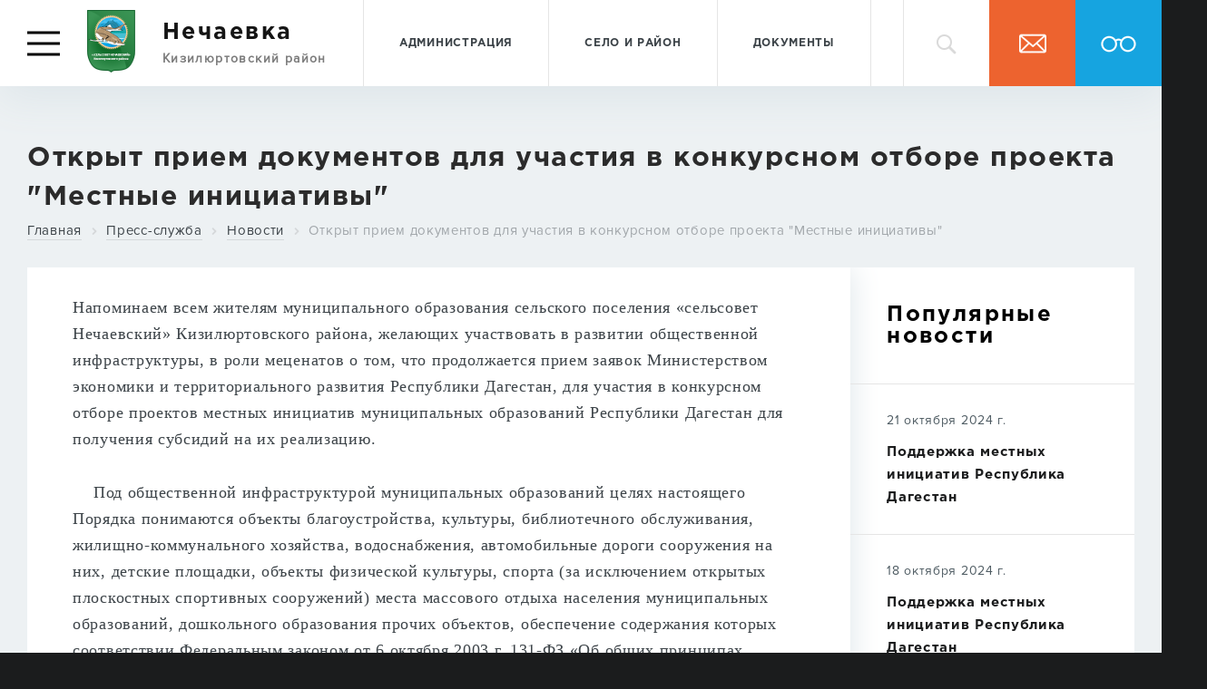

--- FILE ---
content_type: text/html; charset=UTF-8
request_url: http://nechaevka.old.mr-kizilyurt.ru/press/news/otkryt-priem-dokumentov-dlya-uchastiya-v-konkursnom-otbore-proekta-mestnye-initziativy-2/
body_size: 5498
content:
<!DOCTYPE html>
<html lang="ru">
	<head>
		<meta name="keywords" content="" />
<meta name="description" content="" />
<link rel="stylesheet" type="text/css" href="/assets/94410b96/css/bootstrap-yii.css" />
<link rel="stylesheet" type="text/css" href="/themes/frontend/gsp/css/theme_v104.css" />
<link rel="stylesheet" type="text/css" href="/themes/frontend/gsp/css/font-awesome.css" />
<script type="text/javascript" src="/assets/177a65dd/jquery.js"></script>
<script type="text/javascript" src="/assets/94410b96/js/bootstrap.js"></script>
<title>Открыт прием документов для участия в конкурсном отборе проекта &quot;Местные инициативы&quot;</title>
		<meta charset="UTF-8" />
		<meta http-equiv="Content-Type" content="text/html; charset=UTF-8" />
		<meta name="viewport" content="width=device-width, initial-scale=1">
		<meta http-equiv="X-UA-Compatible" content="IE=edge">
		<meta name="imagetoolbar" content="no">
		<meta name="msthemecompatible" content="no">
		<meta name="cleartype" content="on">
		<meta name="HandheldFriendly" content="True">
		<meta name="format-detection" content="telephone=no">
		<meta name="format-detection" content="address=no">
		<meta name="apple-mobile-web-app-capable" content="yes">
		<meta name="apple-mobile-web-app-status-bar-style" content="black-translucent">
		<link title="Последние новости" type="application/rss+xml" rel="alternate" href="http://nechaevka.old.mr-kizilyurt.ru/press/rss/"/>
	</head>
	<body>
		<div id="perspective" class="perspective">
	<div class="z-container">
        <div class="wrapper">
			<div class="wrapper-shadow"></div>
			<div class="navbar main-navbar">
				<div class="navbar-inner">
					<div class="container">
						<a id="showMenu" class="zmenu-toggle">
							<div class="burger">
								<span></span>
								<span></span>
								<span></span>
							</div>
						</a>
						<a data-toggle="collapse" data-target=".nav-collapse" class="btn btn-navbar">
							<span class="icon-bar"></span>
							<span class="icon-bar"></span>
							<span class="icon-bar"></span>
						</a>
						<a href="http://nechaevka.old.mr-kizilyurt.ru/" class="brand">
							<img src="/cache/709e1517/rs-w69-h69-17b2e7bb0cb571bfa702488da6574de4_logo.png" alt="Нечаевка">
							<span class="brand-title">Нечаевка<span>Кизилюртовский район</span></span>						</a>
												<ul class="nav-icons icons-3">
														<li><a href="#" class="top-grey" id="navbar-search-button" title="Поиск по сайту"><i class="jicon-search"></i></a></li>
																					<li><a rel="#navbar-contact-overlay" class="top-red" id="navbar-contact-button" title="Обратная связь" href="/gsp/feedback/send/"><i class="jicon-envelope"></i></a></li>
																					<li><a href="/gsp/contrast/" class="top-blue" title="Упрощенный режим для слабовидящих"><i class="jicon-glasses"></i></a></li>
													</ul>
												<div class="nav-collapse collapse">
													<ul class="nav">
															<li>
									<a href="/administration/">Администрация</a>								</li>
															<li>
									<a href="/about/">Село и район</a>								</li>
															<li>
									<a href="/documents/">Документы</a>								</li>
														</ul>
												</div>
					</div>
				</div>
			</div>
		<div class="main">
			<header class=""><div class="container-fluid"><div class="row-fluid"><div class="span12"><div class="page-header">
	<h1>Открыт прием документов для участия в конкурсном отборе проекта &quot;Местные инициативы&quot;</h1>
	<ul class="breadcrumb">
			<li><a href="/">Главная</a></li>
			<li><a href="/press/">Пресс-служба</a></li>
			<li><a href="/press/news/">Новости</a></li>
			<li><a href=".">Открыт прием документов для участия в конкурсном отборе проекта "Местные инициативы"</a></li>
		</ul>
</div>
</div></div></div></header><section class="content-inner"><div class="container-fluid"><div class="row-fluid"><div class="span12"><div class="row-fluid">
	<div class="span9">
		<div class="text-content">
			<p><span style="font-size:16px"><span style="font-size:18px"><span style="font-family:times new roman,times,serif">Напоминаем всем жителям муниципального образования сельского поселения &laquo;сельсовет Нечаевский&raquo; Кизилюртовского района, желающих участвовать в развитии общественной инфраструктуры, в роли меценатов о том, что продолжается прием заявок Министерством экономики и территориального развития Республики Дагестан, для участия в конкурсном отборе проектов местных инициатив муниципальных образований Республики Дагестан для получения субсидий на их реализацию.</span></span></span></p>

<p><span style="font-size:18px"><span style="font-family:times new roman,times,serif">&nbsp; &nbsp; Под общественной инфраструктурой муниципальных образований целях настоящего Порядка понимаются объекты благоустройства, культуры, библиотечного обслуживания, жилищно-коммунального хозяйства, водоснабжения, автомобильные дороги сооружения на них, детские площадки, объекты физической культуры, спорта (за исключением открытых плоскостных спортивных сооружений) места массового отдыха населения муниципальных образований, дошкольного образования прочих объектов, обеспечение содержания которых соответствии Федеральным законом от 6 октября 2003 г. 131-ФЗ &laquo;Об общих принципах организации местного самоуправления Российской Федерации&raquo; относится полномочиям органов местного самоуправления&raquo;</span></span></p>

<p><span style="font-size:18px"><span style="font-family:times new roman,times,serif">&nbsp; &nbsp; &nbsp;&nbsp;Целью реализации на территории Республики Дагестан проектов местных инициатив является поддержка органов местного самоуправления и населения в решении наиболее актуальных проблем. Проекты от администраций муниципальных образований должны быть направлены на развитие общественной инфраструктуры, в том числе объектов благоустройства, культуры, библиотечного обслуживания, жилищно-коммунального хозяйства, водоснабжения, автомобильные дороги сооружения на них, детские площадки, объекты физической культуры, спорта (за исключением открытых плоскостных спортивных сооружений) места массового отдыха населения муниципальных образований, дошкольного образования прочих объектов, обеспечение содержания которых соответствии Федеральным законом от 6 октября 2003 г. 131-ФЗ &laquo;Об общих принципах организации местного самоуправления Российской Федерации&raquo; относится полномочиям органов местного самоуправления.&raquo;&nbsp;</span></span></p>

<p><span style="font-size:18px"><span style="font-family:times new roman,times,serif">&nbsp; &nbsp; Одними из основных условий участия в конкурсном отборе проектов местных инициатив, является обеспечение софинансирования проекта из бюджета муниципального образования и за счет средств меценатов. Для участия в конкурсном отборе будут приниматься заявки не только от муниципальных районов и городских округов, но и от сельских (городских) поселений республики.</span></span></p>

<p><span style="font-size:18px"><span style="font-family:times new roman,times,serif">Прием и регистрацию конкурсной документации для предоставления субсидий на поддержку местных инициатив осуществляет Минэкономразвития РД до 31 марта 2023г.</span></span></p>

<p><br />
&nbsp;</p>
		</div>
		<div class="widget-content-social">
			<div class="row-fluid">
				<div class="span6">
					<div class="date">10 марта 2023 г.</div>
									</div>
				<div class="span6 text-right">
									</div>
			</div>
		</div>
	</div>
	<div class="span3">
		<div class="widget-news-sidebar">
	<div class="title">Популярные новости</div>
		<a href="/press/news/podderzhka-mestnykh-initziativ-respublika-dagestan-2/" class="news-item">
		<div class="date">21 октября 2024 г.</div>
		<span>Поддержка местных инициатив Республика Дагестан</span>
		<a href="/press/news/podderzhka-mestnykh-initziativ-respubliki-dagestan/" class="news-item">
		<div class="date">18 октября 2024 г.</div>
		<span>Поддержка местных инициатив Республика Дагестан</span>
		<a href="/press/news/subbotnik-20/" class="news-item">
		<div class="date">29 мая 2024 г.</div>
		<span>Чистая страна-Дагестан</span>
		<a href="/press/news/uvedomlenie-o-povyshenie-arendnoiy-platy-za-2024g/" class="news-item">
		<div class="date">17 января 2024 г.</div>
		<span>Уведомление о повышение арендной платы за 2024г</span>
		<a href="/press/news/prodolzhaetsya-priem-dokumentov-dlya-uchastiya-v-konkursnom-otbore-proekta-mestnye-initziativy/" class="news-item">
		<div class="date">27 октября 2023 г.</div>
		<span>Продолжается прием документов для участия в конкурсном отборе проекта &quot;Местные инициативы&quot;</span>
		<a href="/press/news/otkryt-priem-dokumentov-dlya-uchastiya-v-konkursnom-otbore-proekta-mestnye-initziativy-3/" class="news-item">
		<div class="date">13 марта 2023 г.</div>
		<span>Продолжается прием документов для участия в конкурсном отборе проекта &quot;Местные инициативы&quot;</span>
		<a href="/press/news/otkryt-priem-dokumentov-dlya-uchastie-v-konkursnom-otbore-proekta-mestnye-initziativy/" class="news-item">
		<div class="date">20 февраля 2023 г.</div>
		<span>Открыт прием документов для участия в конкурсном отборе проекта &quot;Местные инициативы&quot;</span>
		<a href="/press/news/izveschenie-ob-utverzhdenii-rezultatov-opredeleniya-gosudarstvennoiy-kadastrovoiy-stoimosti-zemelnykh-uchastkov-uchtennykh-v-edinom-reestre-nedvizhimosti-na-territorii-respubliki-dagestan-2/" class="news-item">
		<div class="date">14 декабря 2022 г.</div>
		<span>ИЗВЕЩЕНИЕ ОБ УТВЕРЖДЕНИИ РЕЗУЛЬТАТОВ ОПРЕДЕЛЕНИЯ ГОСУДАРСТВЕННОЙ КАДАСТРОВОЙ СТОИМОСТИ ЗЕМЕЛЬНЫХ УЧАСТКОВ, УЧТЕННЫХ В ЕДИНОМ РЕЕСТРЕ НЕДВИЖИМОСТИ НА ТЕРРИТОРИИ РЕСПУБЛИКИ ДАГЕСТАН</span>
		</a>
</div>
	</div>
</div>
</div></div></div></section><footer class=""><div class="container-fluid"><div class="row-fluid"><div class="span12"><div class="footer-contacts">
	<div class="row-fluid">
			<div class="span4 contact-address">
			<h5>Республика Дагестан, Кизилюртовский район, с. Нечаевка ул. И. Шамиля</h5>
			<p>Почтовый адрес</p>
		</div>
			<div class="span4 contact-phone">
			<h5><a href="tel:+7 (928) 501-87-45">+7 (928) 501-87-45</a></h5>
			<p>Номер телефона</p>
		</div>
			<div class="span4 contact-email">
			<h5><a href="mailto:alamova65@mail.ru">alamova65@mail.ru</a></h5>
			<p>Электронная почта</p>
		</div>
		</div>
</div>

<div class="footer-links">
	<div class="row-fluid">
					<div class="span3">
						<h4>Село и район</h4>
						<ul>
							<li>
					<a href="/about/history/">История села</a>				</li>
							<li>
					<a href="/about/symbolics/">Символика</a>				</li>
							<li>
					<a href="/about/ghymn/">Гимн района</a>				</li>
							<li>
					<a href="/about/maps/">Карта района</a>				</li>
						</ul>
				</div>
					<div class="span3">
						<h4>Администрация</h4>
						<ul>
							<li>
					<a href="/administration/structure/">Структура администрации</a>				</li>
							<li>
					<a href="/administration/contacts/">Контактная информация</a>				</li>
						</ul>
				</div>
					<div class="span3">
						<h4>Документы</h4>
						<ul>
							<li>
					<a href="/documents/budget/">Бюджет для граждан</a>				</li>
						</ul>
				</div>
					<div class="span3">
						<h4>Прочее</h4>
						<ul>
							<li>
					<a href="/other/priority/">Приоритетные проекты</a>				</li>
							<li>
					<a href="/other/maps/">Карта сайта</a>				</li>
						</ul>
				</div>
		</div>
</div>

<div class="footer">
	<div class="row-fluid">
		<div class="span1"><a href="http://nechaevka.old.mr-kizilyurt.ru/"><img src="/cache/709e1517/rs-w69-h69-17b2e7bb0cb571bfa702488da6574de4_logo.png" alt="Нечаевка"></a></div>
		<div class="span8"><p>Администрация муниципального образования сельского поселения &laquo;сельсовет Нечаевский&raquo;&nbsp;Кизилюртовского района Республики Дагестан. Разрешается и приветствуется любое неискаженное цитирование материалов этого ресурса. Cсылка на официальный сайт обязательна.</p>

<p>&nbsp;</p>
</div>
		<div class="span3">
					</div>
	</div>
</div>
</div></div></div></footer>		</div>
		        </div>
	</div>
	<div class="widget-zmenu">
        <div class="zmenu">
								<div class="item">
								<h4>Село и район</h4>
								<ul>
									<li>
						<a href="/about/history/">История села</a>					</li>
									<li>
						<a href="/about/symbolics/">Символика</a>					</li>
									<li>
						<a href="/about/ghymn/">Гимн района</a>					</li>
									<li>
						<a href="/about/maps/">Карта района</a>					</li>
								</ul>
						</div>
								<div class="item">
								<h4>Администрация</h4>
								<ul>
									<li>
						<a href="/administration/structure/">Структура администрации</a>					</li>
									<li>
						<a href="/administration/contacts/">Контактная информация</a>					</li>
								</ul>
						</div>
								<div class="item">
								<h4>Документы</h4>
								<ul>
									<li>
						<a href="/documents/budget/">Бюджет для граждан</a>					</li>
								</ul>
						</div>
								<div class="item">
								<h4>Прочее</h4>
								<ul>
									<li>
						<a href="/other/priority/">Приоритетные проекты</a>					</li>
									<li>
						<a href="/other/maps/">Карта сайта</a>					</li>
								</ul>
						</div>
		        </div>
	</div>
</div>
<div id="navbar-search-widget" class="navbar-search__widget" style="display: none;">
	<form method="get" action="/search/index/">
		<a href="#" id="navbar-search-close" class="navbar-search__close"></a>
		<div class="navbar-search__input">
			<label for="navbar-search-input">Поиск по сайту</label>
			<input type="text" name="q" value="" id="navbar-search-input">
		</div>
		<button type="submit" class="btn">Искать</button>
	</form>
</div>
	<script type="text/javascript" src="/themes/frontend/gsp/js/modernizr.js"></script>
<script type="text/javascript" src="/assets/ae5732e2/js/jquery.tools.overlay.min.js"></script>
<script type="text/javascript">
/*<![CDATA[*/
jQuery(function($) {
jQuery('[rel="tooltip"]').tooltip();
jQuery('[rel="popover"]').popover();
$('#navbar-search-button').on('click',function(e){e.preventDefault();e.stopPropagation();var widget = $('#navbar-search-widget'),shadow = $('<div />').addClass('navbar-search__shadow');$('body').prepend(shadow);widget.show();$('#navbar-search-input').focus();$('#navbar-search-close').off('click').on('click',function(e){widget.hide();shadow.remove();});});

$('[data-toggle="overlay"]').overlay({
	mask: 'white'
});

jQuery('body').append($('<div />').attr('id','navbar-contact-overlay').addClass('overlay').append($('<div />').addClass('heading').text('Обратная связь')).append($('<div />').addClass('content')));
jQuery('#navbar-contact-button').each(function(){var a = jQuery(this);a.overlay({mask: 'white',onBeforeLoad: function(){var content = this.getOverlay().find('.content');content.empty().removeClass('error').addClass('loading');content.load(a.attr('href'),function(response, status, xhr){content.removeClass('loading');if (status == 'error') {content.addClass('error').text(response);}var handler = function(){var form = $(this);form.on('submit',function(e){e.preventDefault();jQuery.ajax({type: 'POST',url: form.attr('action') || document.location,cache: false,data: form.serialize(),success: function(html){ form.replaceWith(html); content.find('form').each(handler); }});return false;});};content.find('form').each(handler);});}});});
!function(){function n(){return window.pageYOffset||e.scrollTop}var e=window.document.documentElement,t=Modernizr.csstransitions,o={WebkitTransition:"webkitTransitionEnd",MozTransition:"transitionend",OTransition:"oTransitionEnd",msTransition:"MSTransitionEnd",transition:"transitionend"},i=o[Modernizr.prefixed("transition")],s=0,a=$("#showMenu"),r=$(".perspective"),c=$(".z-container"),d=$(".wrapper");a.on("click",function(e){e.stopPropagation(),e.preventDefault(),s=n(),d.css("top",-1*s),document.body.scrollTop=document.documentElement.scrollTop=0,r.addClass("modalview"),setTimeout(function(){r.addClass("animate")},25)}),c.on("click",function(n){if($(".modalview").length&&(n.stopPropagation(),n.preventDefault()),r.hasClass("animate")){var e=function(){document.getElementById("perspective").removeEventListener(i,e),$(".perspective").removeClass("modalview"),document.body.scrollTop=document.documentElement.scrollTop=s,d.css("top",0)};t?document.getElementById("perspective").addEventListener(i,e):e.call(),r.removeClass("animate")}})}();
});
/*]]>*/
</script>
</body>
</html>


--- FILE ---
content_type: text/css
request_url: http://nechaevka.old.mr-kizilyurt.ru/themes/frontend/gsp/css/theme_v104.css
body_size: 38901
content:
/*!
 * Bootstrap v2.3.2
 *
 * Copyright 2012 Twitter, Inc
 * Licensed under the Apache License v2.0
 * http://www.apache.org/licenses/LICENSE-2.0
 *
 * Designed and built with all the love in the world @twitter by @mdo and @fat.
 */
article,
aside,
details,
figcaption,
figure,
footer,
header,
hgroup,
nav,
section {
  display: block;
}

audio,
canvas,
video {
  display: inline-block;
  *display: inline;
  *zoom: 1;
}

audio:not([controls]) {
  display: none;
}

html {
  font-size: 100%;
  -webkit-text-size-adjust: 100%;
  -ms-text-size-adjust: 100%;
}

a:focus {
  outline: thin dotted #333;
  outline: 5px auto -webkit-focus-ring-color;
  outline-offset: -2px;
}

a:hover,
a:active {
  outline: 0;
}

sub,
sup {
  position: relative;
  font-size: 75%;
  line-height: 0;
  vertical-align: baseline;
}

sup {
  top: -0.5em;
}

sub {
  bottom: -0.25em;
}

img {
  max-width: 100%;
  width: auto\9;
  height: auto;
  vertical-align: middle;
  border: 0;
  -ms-interpolation-mode: bicubic;
}

#map_canvas img,
.google-maps img {
  max-width: none;
}

button,
input,
select,
textarea {
  margin: 0;
  font-size: 100%;
  vertical-align: middle;
}

button,
input {
  *overflow: visible;
  line-height: normal;
}

button::-moz-focus-inner,
input::-moz-focus-inner {
  padding: 0;
  border: 0;
}

button,
html input[type="button"],
input[type="reset"],
input[type="submit"] {
  -webkit-appearance: button;
  cursor: pointer;
}

label,
select,
button,
input[type="button"],
input[type="reset"],
input[type="submit"],
input[type="radio"],
input[type="checkbox"] {
  cursor: pointer;
}

input[type="search"] {
  box-sizing: content-box;
  -webkit-appearance: textfield;
}

input[type="search"]::-webkit-search-decoration,
input[type="search"]::-webkit-search-cancel-button {
  -webkit-appearance: none;
}

textarea {
  overflow: auto;
  vertical-align: top;
}

@media print {
  * {
    text-shadow: none !important;
    color: #000 !important;
    background: transparent !important;
    box-shadow: none !important;
  }
  a,
  a:visited {
    text-decoration: underline;
  }
  a[href]:after {
    content: " (" attr(href) ")";
  }
  abbr[title]:after {
    content: " (" attr(title) ")";
  }
  .ir a:after,
  a[href^="javascript:"]:after,
  a[href^="#"]:after {
    content: "";
  }
  pre,
  blockquote {
    border: 1px solid #999;
    page-break-inside: avoid;
  }
  thead {
    display: table-header-group;
  }
  tr,
  img {
    page-break-inside: avoid;
  }
  img {
    max-width: 100% !important;
  }
  @page {
    margin: 0.5cm;
  }
  p,
  h2,
  h3 {
    orphans: 3;
    widows: 3;
  }
  h2,
  h3 {
    page-break-after: avoid;
  }
}

body {
  margin: 0 auto;
  min-width: 400px;
  max-width: 100%;
  font-family: "Proxima Nova Regular", "Proxima Nova Reg", sans-serif, sans-serif;
  font-size: 14px;
  line-height: 20px;
  color: #333;
  background-color: #fff;
}

a {
  color: #08c;
  text-decoration: none;
}

a:hover,
a:focus {
  color: #005580;
  text-decoration: underline;
}

.img-rounded {
  border-radius: 6px;
}

.img-polaroid {
  padding: 4px;
  background-color: #fff;
  border: 1px solid #ccc;
  border: 1px solid rgba(0, 0, 0, 0.2);
  box-shadow: 0 1px 3px rgba(0, 0, 0, 0.1);
}

.img-circle {
  border-radius: 500px;
}

.row {
  margin-left: -20px;
  *zoom: 1;
}

.row:before, .row:after {
  display: table;
  content: "";
  line-height: 0;
}

.row:after {
  clear: both;
}

[class*="span"] {
  float: left;
  min-height: 1px;
  margin-left: 20px;
}

.container,
.navbar-static-top .container,
.navbar-fixed-top .container,
.navbar-fixed-bottom .container {
  width: 940px;
}

.span1 {
  width: 60px;
}

.span2 {
  width: 140px;
}

.span3 {
  width: 220px;
}

.span4 {
  width: 300px;
}

.span5 {
  width: 380px;
}

.span6 {
  width: 460px;
}

.span7 {
  width: 540px;
}

.span8 {
  width: 620px;
}

.span9 {
  width: 700px;
}

.span10 {
  width: 780px;
}

.span11 {
  width: 860px;
}

.span12 {
  width: 940px;
}

.offset1 {
  margin-left: 100px;
}

.offset2 {
  margin-left: 180px;
}

.offset3 {
  margin-left: 260px;
}

.offset4 {
  margin-left: 340px;
}

.offset5 {
  margin-left: 420px;
}

.offset6 {
  margin-left: 500px;
}

.offset7 {
  margin-left: 580px;
}

.offset8 {
  margin-left: 660px;
}

.offset9 {
  margin-left: 740px;
}

.offset10 {
  margin-left: 820px;
}

.offset11 {
  margin-left: 900px;
}

.offset12 {
  margin-left: 980px;
}

.row-fluid {
  width: 100%;
  *zoom: 1;
}

.row-fluid:before, .row-fluid:after {
  display: table;
  content: "";
  line-height: 0;
}

.row-fluid:after {
  clear: both;
}

.row-fluid [class*="span"] {
  display: block;
  width: 100%;
  box-sizing: border-box;
  float: left;
  margin-left: 2.1276595745%;
  *margin-left: 2.0744680851%;
}

.row-fluid [class*="span"]:first-child {
  margin-left: 0;
}

.row-fluid .controls-row [class*="span"] + [class*="span"] {
  margin-left: 2.1276595745%;
}

.row-fluid .span1 {
  width: 6.3829787234%;
  *width: 6.329787234%;
}

.row-fluid .span2 {
  width: 14.8936170213%;
  *width: 14.8404255319%;
}

.row-fluid .span3 {
  width: 23.4042553191%;
  *width: 23.3510638298%;
}

.row-fluid .span4 {
  width: 31.914893617%;
  *width: 31.8617021277%;
}

.row-fluid .span5 {
  width: 40.4255319149%;
  *width: 40.3723404255%;
}

.row-fluid .span6 {
  width: 48.9361702128%;
  *width: 48.8829787234%;
}

.row-fluid .span7 {
  width: 57.4468085106%;
  *width: 57.3936170213%;
}

.row-fluid .span8 {
  width: 65.9574468085%;
  *width: 65.9042553191%;
}

.row-fluid .span9 {
  width: 74.4680851064%;
  *width: 74.414893617%;
}

.row-fluid .span10 {
  width: 82.9787234043%;
  *width: 82.9255319149%;
}

.row-fluid .span11 {
  width: 91.4893617021%;
  *width: 91.4361702128%;
}

.row-fluid .span12 {
  width: 100%;
  *width: 99.9468085106%;
}

.row-fluid .offset1 {
  margin-left: 10.6382978723%;
  *margin-left: 10.5319148936%;
}

.row-fluid .offset1:first-child {
  margin-left: 8.5106382979%;
  *margin-left: 8.4042553191%;
}

.row-fluid .offset2 {
  margin-left: 19.1489361702%;
  *margin-left: 19.0425531915%;
}

.row-fluid .offset2:first-child {
  margin-left: 17.0212765957%;
  *margin-left: 16.914893617%;
}

.row-fluid .offset3 {
  margin-left: 27.6595744681%;
  *margin-left: 27.5531914894%;
}

.row-fluid .offset3:first-child {
  margin-left: 25.5319148936%;
  *margin-left: 25.4255319149%;
}

.row-fluid .offset4 {
  margin-left: 36.170212766%;
  *margin-left: 36.0638297872%;
}

.row-fluid .offset4:first-child {
  margin-left: 34.0425531915%;
  *margin-left: 33.9361702128%;
}

.row-fluid .offset5 {
  margin-left: 44.6808510638%;
  *margin-left: 44.5744680851%;
}

.row-fluid .offset5:first-child {
  margin-left: 42.5531914894%;
  *margin-left: 42.4468085106%;
}

.row-fluid .offset6 {
  margin-left: 53.1914893617%;
  *margin-left: 53.085106383%;
}

.row-fluid .offset6:first-child {
  margin-left: 51.0638297872%;
  *margin-left: 50.9574468085%;
}

.row-fluid .offset7 {
  margin-left: 61.7021276596%;
  *margin-left: 61.5957446809%;
}

.row-fluid .offset7:first-child {
  margin-left: 59.5744680851%;
  *margin-left: 59.4680851064%;
}

.row-fluid .offset8 {
  margin-left: 70.2127659574%;
  *margin-left: 70.1063829787%;
}

.row-fluid .offset8:first-child {
  margin-left: 68.085106383%;
  *margin-left: 67.9787234043%;
}

.row-fluid .offset9 {
  margin-left: 78.7234042553%;
  *margin-left: 78.6170212766%;
}

.row-fluid .offset9:first-child {
  margin-left: 76.5957446809%;
  *margin-left: 76.4893617021%;
}

.row-fluid .offset10 {
  margin-left: 87.2340425532%;
  *margin-left: 87.1276595745%;
}

.row-fluid .offset10:first-child {
  margin-left: 85.1063829787%;
  *margin-left: 85%;
}

.row-fluid .offset11 {
  margin-left: 95.7446808511%;
  *margin-left: 95.6382978723%;
}

.row-fluid .offset11:first-child {
  margin-left: 93.6170212766%;
  *margin-left: 93.5106382979%;
}

.row-fluid .offset12 {
  margin-left: 104.255319149%;
  *margin-left: 104.14893617%;
}

.row-fluid .offset12:first-child {
  margin-left: 102.127659574%;
  *margin-left: 102.021276596%;
}

[class*="span"].hide,
.row-fluid [class*="span"].hide {
  display: none;
}

[class*="span"].pull-right,
.row-fluid [class*="span"].pull-right {
  float: right;
}

.container {
  margin-right: auto;
  margin-left: auto;
  *zoom: 1;
}

.container:before, .container:after {
  display: table;
  content: "";
  line-height: 0;
}

.container:after {
  clear: both;
}

.container-fluid {
  padding-right: 20px;
  padding-left: 20px;
  *zoom: 1;
}

.container-fluid:before, .container-fluid:after {
  display: table;
  content: "";
  line-height: 0;
}

.container-fluid:after {
  clear: both;
}

p {
  margin: 0 0 10px;
}

.lead {
  margin-bottom: 20px;
  font-size: 21px;
  font-weight: 200;
  line-height: 30px;
}

small {
  font-size: 85%;
}

strong {
  font-weight: bold;
}

em {
  font-style: italic;
}

cite {
  font-style: normal;
}

.muted {
  color: #999;
}

a.muted:hover,
a.muted:focus {
  color: gray;
}

.text-warning {
  color: #c09853;
}

a.text-warning:hover,
a.text-warning:focus {
  color: #a47e3c;
}

.text-error {
  color: #b94a48;
}

a.text-error:hover,
a.text-error:focus {
  color: #953b39;
}

.text-info {
  color: #3a87ad;
}

a.text-info:hover,
a.text-info:focus {
  color: #2d6987;
}

.text-success {
  color: #468847;
}

a.text-success:hover,
a.text-success:focus {
  color: #356635;
}

.text-left {
  text-align: left;
}

.text-right {
  text-align: right;
}

.text-center {
  text-align: center;
}

h1, h2, h3, h4, h5, h6 {
  margin: 10px 0;
  font-family: inherit;
  font-weight: bold;
  line-height: 20px;
  color: inherit;
  text-rendering: optimizelegibility;
}

h1 small, h2 small, h3 small, h4 small, h5 small, h6 small {
  font-weight: normal;
  line-height: 1;
  color: #999;
}

h1,
h2,
h3 {
  line-height: 40px;
}

h1 {
  font-size: 38.5px;
}

h2 {
  font-size: 31.5px;
}

h3 {
  font-size: 24.5px;
}

h4 {
  font-size: 17.5px;
}

h5 {
  font-size: 14px;
}

h6 {
  font-size: 11.9px;
}

h1 small {
  font-size: 24.5px;
}

h2 small {
  font-size: 17.5px;
}

h3 small {
  font-size: 14px;
}

h4 small {
  font-size: 14px;
}

ul, ol {
  padding: 0;
  margin: 0 0 10px 35px;
}

ul ul,
ul ol,
ol ol,
ol ul {
  margin-bottom: 0;
}

li {
  line-height: 28px;
  font-size: 17px;
}

ul.unstyled,
ol.unstyled {
  margin-left: 0;
  list-style: none;
}

ul.inline,
ol.inline {
  margin-left: 0;
  list-style: none;
}

ul.inline > li,
ol.inline > li {
  display: inline-block;
  *display: inline;
  /* IE7 inline-block hack */
  *zoom: 1;
  padding-left: 5px;
  padding-right: 5px;
}

dl {
  margin-bottom: 20px;
}

dt,
dd {
  line-height: 20px;
}

dt {
  font-weight: bold;
}

dd {
  margin-left: 10px;
}

.dl-horizontal {
  *zoom: 1;
}

.dl-horizontal:before, .dl-horizontal:after {
  display: table;
  content: "";
  line-height: 0;
}

.dl-horizontal:after {
  clear: both;
}

.dl-horizontal dt {
  float: left;
  width: 160px;
  clear: left;
  text-align: right;
  overflow: hidden;
  text-overflow: ellipsis;
  white-space: nowrap;
}

.dl-horizontal dd {
  margin-left: 180px;
}

hr {
  margin: 20px 0;
  border: 0;
  border-top: 1px solid #eee;
  border-bottom: 1px solid #fff;
}

abbr[title],
abbr[data-original-title] {
  cursor: help;
  border-bottom: 1px dotted #999;
}

abbr.initialism {
  font-size: 90%;
  text-transform: uppercase;
}

blockquote {
  padding: 0 0 0 15px;
  margin: 0 0 20px;
  border-left: 5px solid #eee;
}

blockquote p {
  margin-bottom: 0;
  font-size: 17.5px;
  font-weight: 300;
  line-height: 1.25;
}

blockquote small {
  display: block;
  line-height: 20px;
  color: #999;
}

blockquote small:before {
  content: '\2014 \00A0';
}

blockquote.pull-right {
  float: right;
  padding-right: 15px;
  padding-left: 0;
  border-right: 5px solid #eee;
  border-left: 0;
}

blockquote.pull-right p,
blockquote.pull-right small {
  text-align: right;
}

blockquote.pull-right small:before {
  content: '';
}

blockquote.pull-right small:after {
  content: '\00A0 \2014';
}

q:before,
q:after,
blockquote:before,
blockquote:after {
  content: "";
}

address {
  display: block;
  margin-bottom: 20px;
  font-style: normal;
  line-height: 20px;
}

code,
pre {
  padding: 0 3px 2px;
  font-family: Monaco, Menlo, Consolas, "Courier New", monospace;
  font-size: 12px;
  color: #333;
  border-radius: 3px;
}

code {
  padding: 2px 4px;
  color: #d14;
  background-color: #f7f7f9;
  border: 1px solid #e1e1e8;
  white-space: nowrap;
}

pre {
  display: block;
  padding: 9.5px;
  margin: 0 0 10px;
  font-size: 13px;
  line-height: 20px;
  word-break: break-all;
  word-wrap: break-word;
  white-space: pre;
  white-space: pre-wrap;
  background-color: #f5f5f5;
  border: 1px solid #ccc;
  border: 1px solid rgba(0, 0, 0, 0.15);
  border-radius: 0;
}

pre.prettyprint {
  margin-bottom: 20px;
}

pre code {
  padding: 0;
  color: inherit;
  white-space: pre;
  white-space: pre-wrap;
  background-color: transparent;
  border: 0;
}

.pre-scrollable {
  max-height: 340px;
  overflow-y: scroll;
}

form {
  margin: 0 0 20px;
}

fieldset {
  padding: 0;
  margin: 0;
  border: 0;
}

legend {
  display: block;
  width: 100%;
  padding: 0;
  margin-bottom: 20px;
  font-size: 21px;
  line-height: 40px;
  color: #333;
  border: 0;
  border-bottom: 1px solid #e5e5e5;
}

legend small {
  font-size: 15px;
  color: #999;
}

label,
input,
button,
select,
textarea {
  font-size: 14px;
  font-weight: normal;
  line-height: 20px;
}

input,
button,
select,
textarea {
  font-family: "Proxima Nova Regular", "Proxima Nova Reg", sans-serif, sans-serif;
}

label {
  display: block;
  margin-bottom: 5px;
}

select,
textarea,
input[type="text"],
input[type="password"],
input[type="datetime"],
input[type="datetime-local"],
input[type="date"],
input[type="month"],
input[type="time"],
input[type="week"],
input[type="number"],
input[type="email"],
input[type="url"],
input[type="search"],
input[type="tel"],
input[type="color"],
.uneditable-input {
  display: inline-block;
  height: 20px;
  padding: 4px 6px;
  margin-bottom: 10px;
  font-size: 14px;
  line-height: 20px;
  color: #555;
  border-radius: 0;
  vertical-align: middle;
}

input,
textarea,
.uneditable-input {
  width: 206px;
}

textarea {
  height: auto;
}

textarea,
input[type="text"],
input[type="password"],
input[type="datetime"],
input[type="datetime-local"],
input[type="date"],
input[type="month"],
input[type="time"],
input[type="week"],
input[type="number"],
input[type="email"],
input[type="url"],
input[type="search"],
input[type="tel"],
input[type="color"],
.uneditable-input {
  background-color: #fff;
  border: 1px solid #ccc;
  box-shadow: inset 0 1px 1px rgba(0, 0, 0, 0.075);
  transition: border linear 0.2s, box-shadow linear 0.2s;
}

textarea:focus,
input[type="text"]:focus,
input[type="password"]:focus,
input[type="datetime"]:focus,
input[type="datetime-local"]:focus,
input[type="date"]:focus,
input[type="month"]:focus,
input[type="time"]:focus,
input[type="week"]:focus,
input[type="number"]:focus,
input[type="email"]:focus,
input[type="url"]:focus,
input[type="search"]:focus,
input[type="tel"]:focus,
input[type="color"]:focus,
.uneditable-input:focus {
  border-color: rgba(82, 168, 236, 0.8);
  outline: 0;
  outline: thin dotted \9;
  /* IE6-9 */
  box-shadow: inset 0 1px 1px rgba(0, 0, 0, 0.075), 0 0 8px rgba(82, 168, 236, 0.6);
}

input[type="radio"],
input[type="checkbox"] {
  margin: 4px 0 0;
  *margin-top: 0;
  /* IE7 */
  margin-top: 1px \9;
  /* IE8-9 */
  line-height: normal;
}

input[type="file"],
input[type="image"],
input[type="submit"],
input[type="reset"],
input[type="button"],
input[type="radio"],
input[type="checkbox"] {
  width: auto;
}

select,
input[type="file"] {
  height: 30px;
  /* In IE7, the height of the select element cannot be changed by height, only font-size */
  *margin-top: 4px;
  /* For IE7, add top margin to align select with labels */
  line-height: 30px;
}

select {
  width: 220px;
  border: 1px solid #ccc;
  background-color: #fff;
}

select[multiple],
select[size] {
  height: auto;
}

select:focus,
input[type="file"]:focus,
input[type="radio"]:focus,
input[type="checkbox"]:focus {
  outline: thin dotted #333;
  outline: 5px auto -webkit-focus-ring-color;
  outline-offset: -2px;
}

.uneditable-input,
.uneditable-textarea {
  color: #999;
  background-color: #fcfcfc;
  border-color: #ccc;
  box-shadow: inset 0 1px 2px rgba(0, 0, 0, 0.025);
  cursor: not-allowed;
}

.uneditable-input {
  overflow: hidden;
  white-space: nowrap;
}

.uneditable-textarea {
  width: auto;
  height: auto;
}

input:-moz-placeholder,
textarea:-moz-placeholder {
  color: #999;
}

input:-ms-input-placeholder,
textarea:-ms-input-placeholder {
  color: #999;
}

input::-webkit-input-placeholder,
textarea::-webkit-input-placeholder {
  color: #999;
}

.radio,
.checkbox {
  min-height: 20px;
  padding-left: 20px;
}

.radio input[type="radio"],
.checkbox input[type="checkbox"] {
  float: left;
  margin-left: -20px;
}

.controls > .radio:first-child,
.controls > .checkbox:first-child {
  padding-top: 5px;
}

.radio.inline,
.checkbox.inline {
  display: inline-block;
  padding-top: 5px;
  margin-bottom: 0;
  vertical-align: middle;
}

.radio.inline + .radio.inline,
.checkbox.inline + .checkbox.inline {
  margin-left: 10px;
}

.input-mini {
  width: 60px;
}

.input-small {
  width: 90px;
}

.input-medium {
  width: 150px;
}

.input-large {
  width: 210px;
}

.input-xlarge {
  width: 270px;
}

.input-xxlarge {
  width: 530px;
}

input[class*="span"],
select[class*="span"],
textarea[class*="span"],
.uneditable-input[class*="span"],
.row-fluid input[class*="span"],
.row-fluid select[class*="span"],
.row-fluid textarea[class*="span"],
.row-fluid .uneditable-input[class*="span"] {
  float: none;
  margin-left: 0;
}

.input-append input[class*="span"],
.input-append .uneditable-input[class*="span"],
.input-prepend input[class*="span"],
.input-prepend .uneditable-input[class*="span"],
.row-fluid input[class*="span"],
.row-fluid select[class*="span"],
.row-fluid textarea[class*="span"],
.row-fluid .uneditable-input[class*="span"],
.row-fluid .input-prepend [class*="span"],
.row-fluid .input-append [class*="span"] {
  display: inline-block;
}

input,
textarea,
.uneditable-input {
  margin-left: 0;
}

.controls-row [class*="span"] + [class*="span"] {
  margin-left: 20px;
}

input.span1,
textarea.span1,
.uneditable-input.span1 {
  width: 46px;
}

input.span2,
textarea.span2,
.uneditable-input.span2 {
  width: 126px;
}

input.span3,
textarea.span3,
.uneditable-input.span3 {
  width: 206px;
}

input.span4,
textarea.span4,
.uneditable-input.span4 {
  width: 286px;
}

input.span5,
textarea.span5,
.uneditable-input.span5 {
  width: 366px;
}

input.span6,
textarea.span6,
.uneditable-input.span6 {
  width: 446px;
}

input.span7,
textarea.span7,
.uneditable-input.span7 {
  width: 526px;
}

input.span8,
textarea.span8,
.uneditable-input.span8 {
  width: 606px;
}

input.span9,
textarea.span9,
.uneditable-input.span9 {
  width: 686px;
}

input.span10,
textarea.span10,
.uneditable-input.span10 {
  width: 766px;
}

input.span11,
textarea.span11,
.uneditable-input.span11 {
  width: 846px;
}

input.span12,
textarea.span12,
.uneditable-input.span12 {
  width: 926px;
}

.controls-row {
  *zoom: 1;
}

.controls-row:before, .controls-row:after {
  display: table;
  content: "";
  line-height: 0;
}

.controls-row:after {
  clear: both;
}

.controls-row [class*="span"],
.row-fluid .controls-row [class*="span"] {
  float: left;
}

.controls-row .checkbox[class*="span"],
.controls-row .radio[class*="span"] {
  padding-top: 5px;
}

input[disabled],
select[disabled],
textarea[disabled],
input[readonly],
select[readonly],
textarea[readonly] {
  cursor: not-allowed;
  background-color: #eee;
}

input[type="radio"][disabled],
input[type="checkbox"][disabled],
input[type="radio"][readonly],
input[type="checkbox"][readonly] {
  background-color: transparent;
}

.control-group.warning .control-label,
.control-group.warning .help-block,
.control-group.warning .help-inline {
  color: #c09853;
}

.control-group.warning .checkbox,
.control-group.warning .radio,
.control-group.warning input,
.control-group.warning select,
.control-group.warning textarea {
  color: #c09853;
}

.control-group.warning input,
.control-group.warning select,
.control-group.warning textarea {
  border-color: #c09853;
  box-shadow: inset 0 1px 1px rgba(0, 0, 0, 0.075);
}

.control-group.warning input:focus,
.control-group.warning select:focus,
.control-group.warning textarea:focus {
  border-color: #a47e3c;
  box-shadow: inset 0 1px 1px rgba(0, 0, 0, 0.075), 0 0 6px #dbc59e;
}

.control-group.warning .input-prepend .add-on,
.control-group.warning .input-append .add-on {
  color: #c09853;
  background-color: #fcf8e3;
  border-color: #c09853;
}

.control-group.error .control-label,
.control-group.error .help-block,
.control-group.error .help-inline {
  color: #b94a48;
}

.control-group.error .checkbox,
.control-group.error .radio,
.control-group.error input,
.control-group.error select,
.control-group.error textarea {
  color: #b94a48;
}

.control-group.error input,
.control-group.error select,
.control-group.error textarea {
  border-color: #b94a48;
  box-shadow: inset 0 1px 1px rgba(0, 0, 0, 0.075);
}

.control-group.error input:focus,
.control-group.error select:focus,
.control-group.error textarea:focus {
  border-color: #953b39;
  box-shadow: inset 0 1px 1px rgba(0, 0, 0, 0.075), 0 0 6px #d59392;
}

.control-group.error .input-prepend .add-on,
.control-group.error .input-append .add-on {
  color: #b94a48;
  background-color: #f2dede;
  border-color: #b94a48;
}

.control-group.success .control-label,
.control-group.success .help-block,
.control-group.success .help-inline {
  color: #468847;
}

.control-group.success .checkbox,
.control-group.success .radio,
.control-group.success input,
.control-group.success select,
.control-group.success textarea {
  color: #468847;
}

.control-group.success input,
.control-group.success select,
.control-group.success textarea {
  border-color: #468847;
  box-shadow: inset 0 1px 1px rgba(0, 0, 0, 0.075);
}

.control-group.success input:focus,
.control-group.success select:focus,
.control-group.success textarea:focus {
  border-color: #356635;
  box-shadow: inset 0 1px 1px rgba(0, 0, 0, 0.075), 0 0 6px #7aba7b;
}

.control-group.success .input-prepend .add-on,
.control-group.success .input-append .add-on {
  color: #468847;
  background-color: #dff0d8;
  border-color: #468847;
}

.control-group.info .control-label,
.control-group.info .help-block,
.control-group.info .help-inline {
  color: #3a87ad;
}

.control-group.info .checkbox,
.control-group.info .radio,
.control-group.info input,
.control-group.info select,
.control-group.info textarea {
  color: #3a87ad;
}

.control-group.info input,
.control-group.info select,
.control-group.info textarea {
  border-color: #3a87ad;
  box-shadow: inset 0 1px 1px rgba(0, 0, 0, 0.075);
}

.control-group.info input:focus,
.control-group.info select:focus,
.control-group.info textarea:focus {
  border-color: #2d6987;
  box-shadow: inset 0 1px 1px rgba(0, 0, 0, 0.075), 0 0 6px #7ab5d3;
}

.control-group.info .input-prepend .add-on,
.control-group.info .input-append .add-on {
  color: #3a87ad;
  background-color: #d9edf7;
  border-color: #3a87ad;
}

input:focus:invalid,
textarea:focus:invalid,
select:focus:invalid {
  color: #b94a48;
  border-color: #ee5f5b;
}

input:focus:invalid:focus,
textarea:focus:invalid:focus,
select:focus:invalid:focus {
  border-color: #e9322d;
  box-shadow: 0 0 6px #f8b9b7;
}

.form-actions {
  padding: 19px 20px 20px;
  margin-top: 20px;
  margin-bottom: 20px;
  background-color: #f5f5f5;
  border-top: 1px solid #e5e5e5;
  *zoom: 1;
}

.form-actions:before, .form-actions:after {
  display: table;
  content: "";
  line-height: 0;
}

.form-actions:after {
  clear: both;
}

.help-block,
.help-inline {
  color: #595959;
}

.help-block {
  display: block;
  margin-bottom: 10px;
}

.help-inline {
  display: inline-block;
  *display: inline;
  /* IE7 inline-block hack */
  *zoom: 1;
  vertical-align: middle;
  padding-left: 5px;
}

.input-append,
.input-prepend {
  display: inline-block;
  margin-bottom: 10px;
  vertical-align: middle;
  font-size: 0;
  white-space: nowrap;
}

.input-append input,
.input-append select,
.input-append .uneditable-input,
.input-append .dropdown-menu,
.input-append .popover,
.input-prepend input,
.input-prepend select,
.input-prepend .uneditable-input,
.input-prepend .dropdown-menu,
.input-prepend .popover {
  font-size: 14px;
}

.input-append input,
.input-append select,
.input-append .uneditable-input,
.input-prepend input,
.input-prepend select,
.input-prepend .uneditable-input {
  position: relative;
  margin-bottom: 0;
  *margin-left: 0;
  vertical-align: top;
  border-radius: 0 0 0 0;
}

.input-append input:focus,
.input-append select:focus,
.input-append .uneditable-input:focus,
.input-prepend input:focus,
.input-prepend select:focus,
.input-prepend .uneditable-input:focus {
  z-index: 2;
}

.input-append .add-on,
.input-prepend .add-on {
  display: inline-block;
  width: auto;
  height: 20px;
  min-width: 16px;
  padding: 4px 5px;
  font-size: 14px;
  font-weight: normal;
  line-height: 20px;
  text-align: center;
  text-shadow: 0 1px 0 #fff;
  background-color: #eee;
  border: 1px solid #ccc;
}

.input-append .add-on,
.input-append .btn,
.input-append .btn-group > .dropdown-toggle,
.input-prepend .add-on,
.input-prepend .btn,
.input-prepend .btn-group > .dropdown-toggle {
  vertical-align: top;
  border-radius: 0;
}

.input-append .active,
.input-prepend .active {
  background-color: #a9dba9;
  border-color: #46a546;
}

.input-prepend .add-on,
.input-prepend .btn {
  margin-right: -1px;
}

.input-prepend .add-on:first-child,
.input-prepend .btn:first-child {
  border-radius: 0 0 0 0;
}

.input-append input,
.input-append select,
.input-append .uneditable-input {
  border-radius: 0 0 0 0;
}

.input-append input + .btn-group .btn:last-child,
.input-append select + .btn-group .btn:last-child,
.input-append .uneditable-input + .btn-group .btn:last-child {
  border-radius: 0 0 0 0;
}

.input-append .add-on,
.input-append .btn,
.input-append .btn-group {
  margin-left: -1px;
}

.input-append .add-on:last-child,
.input-append .btn:last-child,
.input-append .btn-group:last-child > .dropdown-toggle {
  border-radius: 0 0 0 0;
}

.input-prepend.input-append input,
.input-prepend.input-append select,
.input-prepend.input-append .uneditable-input {
  border-radius: 0;
}

.input-prepend.input-append input + .btn-group .btn,
.input-prepend.input-append select + .btn-group .btn,
.input-prepend.input-append .uneditable-input + .btn-group .btn {
  border-radius: 0 0 0 0;
}

.input-prepend.input-append .add-on:first-child,
.input-prepend.input-append .btn:first-child {
  margin-right: -1px;
  border-radius: 0 0 0 0;
}

.input-prepend.input-append .add-on:last-child,
.input-prepend.input-append .btn:last-child {
  margin-left: -1px;
  border-radius: 0 0 0 0;
}

.input-prepend.input-append .btn-group:first-child {
  margin-left: 0;
}

input.search-query {
  padding-right: 14px;
  padding-right: 4px \9;
  padding-left: 14px;
  padding-left: 4px \9;
  /* IE7-8 doesn't have border-radius, so don't indent the padding */
  margin-bottom: 0;
  border-radius: 15px;
}

/* Allow for input prepend/append in search forms */
.form-search .input-append .search-query,
.form-search .input-prepend .search-query {
  border-radius: 0;
}

.form-search .input-append .search-query {
  border-radius: 14px 0 0 14px;
}

.form-search .input-append .btn {
  border-radius: 0 14px 14px 0;
}

.form-search .input-prepend .search-query {
  border-radius: 0 14px 14px 0;
}

.form-search .input-prepend .btn {
  border-radius: 14px 0 0 14px;
}

.form-search input,
.form-search textarea,
.form-search select,
.form-search .help-inline,
.form-search .uneditable-input,
.form-search .input-prepend,
.form-search .input-append,
.form-inline input,
.form-inline textarea,
.form-inline select,
.form-inline .help-inline,
.form-inline .uneditable-input,
.form-inline .input-prepend,
.form-inline .input-append,
.form-horizontal input,
.form-horizontal textarea,
.form-horizontal select,
.form-horizontal .help-inline,
.form-horizontal .uneditable-input,
.form-horizontal .input-prepend,
.form-horizontal .input-append {
  display: inline-block;
  *display: inline;
  /* IE7 inline-block hack */
  *zoom: 1;
  margin-bottom: 0;
  vertical-align: middle;
}

.form-search .hide,
.form-inline .hide,
.form-horizontal .hide {
  display: none;
}

.form-search label,
.form-inline label,
.form-search .btn-group,
.form-inline .btn-group {
  display: inline-block;
}

.form-search .input-append,
.form-inline .input-append,
.form-search .input-prepend,
.form-inline .input-prepend {
  margin-bottom: 0;
}

.form-search .radio,
.form-search .checkbox,
.form-inline .radio,
.form-inline .checkbox {
  padding-left: 0;
  margin-bottom: 0;
  vertical-align: middle;
}

.form-search .radio input[type="radio"],
.form-search .checkbox input[type="checkbox"],
.form-inline .radio input[type="radio"],
.form-inline .checkbox input[type="checkbox"] {
  float: left;
  margin-right: 3px;
  margin-left: 0;
}

.control-group {
  margin-bottom: 10px;
}

legend + .control-group {
  margin-top: 20px;
  -webkit-margin-top-collapse: separate;
}

.form-horizontal .control-group {
  margin-bottom: 20px;
  *zoom: 1;
}

.form-horizontal .control-group:before, .form-horizontal .control-group:after {
  display: table;
  content: "";
  line-height: 0;
}

.form-horizontal .control-group:after {
  clear: both;
}

.form-horizontal .control-label {
  float: left;
  width: 160px;
  padding-top: 5px;
  text-align: right;
}

.form-horizontal .controls {
  *display: inline-block;
  *padding-left: 20px;
  margin-left: 180px;
  *margin-left: 0;
}

.form-horizontal .controls:first-child {
  *padding-left: 180px;
}

.form-horizontal .help-block {
  margin-bottom: 0;
}

.form-horizontal input + .help-block,
.form-horizontal select + .help-block,
.form-horizontal textarea + .help-block,
.form-horizontal .uneditable-input + .help-block,
.form-horizontal .input-prepend + .help-block,
.form-horizontal .input-append + .help-block {
  margin-top: 10px;
}

.form-horizontal .form-actions {
  padding-left: 180px;
}

table {
  max-width: 100%;
  background-color: transparent;
  border-collapse: collapse;
  border-spacing: 0;
}

.table {
  width: 100%;
  margin-bottom: 20px;
}

.table th,
.table td {
  padding: 8px;
  line-height: 20px;
  text-align: left;
  vertical-align: top;
  border-top: 1px solid #ddd;
  font-size: 17px;
  line-height: 28px;
}

.table th {
  font-weight: bold;
}

.table thead th {
  vertical-align: bottom;
}

.table caption + thead tr:first-child th,
.table caption + thead tr:first-child td,
.table colgroup + thead tr:first-child th,
.table colgroup + thead tr:first-child td,
.table thead:first-child tr:first-child th,
.table thead:first-child tr:first-child td {
  border-top: 0;
}

.table tbody + tbody {
  border-top: 2px solid #ddd;
}

.table .table {
  background-color: #fff;
}

.table-condensed th,
.table-condensed td {
  padding: 4px 5px;
}

.table-bordered {
  border: 1px solid #ddd;
  border-collapse: separate;
  *border-collapse: collapse;
  border-left: 0;
  border-radius: 0;
}

.table-bordered th,
.table-bordered td {
  border-left: 1px solid #ddd;
}

.table-bordered caption + thead tr:first-child th,
.table-bordered caption + tbody tr:first-child th,
.table-bordered caption + tbody tr:first-child td,
.table-bordered colgroup + thead tr:first-child th,
.table-bordered colgroup + tbody tr:first-child th,
.table-bordered colgroup + tbody tr:first-child td,
.table-bordered thead:first-child tr:first-child th,
.table-bordered tbody:first-child tr:first-child th,
.table-bordered tbody:first-child tr:first-child td {
  border-top: 0;
}

.table-bordered thead:first-child tr:first-child > th:first-child,
.table-bordered tbody:first-child tr:first-child > td:first-child,
.table-bordered tbody:first-child tr:first-child > th:first-child {
  border-top-left-radius: 0;
}

.table-bordered thead:first-child tr:first-child > th:last-child,
.table-bordered tbody:first-child tr:first-child > td:last-child,
.table-bordered tbody:first-child tr:first-child > th:last-child {
  border-top-right-radius: 0;
}

.table-bordered thead:last-child tr:last-child > th:first-child,
.table-bordered tbody:last-child tr:last-child > td:first-child,
.table-bordered tbody:last-child tr:last-child > th:first-child,
.table-bordered tfoot:last-child tr:last-child > td:first-child,
.table-bordered tfoot:last-child tr:last-child > th:first-child {
  border-bottom-left-radius: 0;
}

.table-bordered thead:last-child tr:last-child > th:last-child,
.table-bordered tbody:last-child tr:last-child > td:last-child,
.table-bordered tbody:last-child tr:last-child > th:last-child,
.table-bordered tfoot:last-child tr:last-child > td:last-child,
.table-bordered tfoot:last-child tr:last-child > th:last-child {
  border-bottom-right-radius: 0;
}

.table-bordered tfoot + tbody:last-child tr:last-child td:first-child {
  border-bottom-left-radius: 0;
}

.table-bordered tfoot + tbody:last-child tr:last-child td:last-child {
  border-bottom-right-radius: 0;
}

.table-bordered caption + thead tr:first-child th:first-child,
.table-bordered caption + tbody tr:first-child td:first-child,
.table-bordered colgroup + thead tr:first-child th:first-child,
.table-bordered colgroup + tbody tr:first-child td:first-child {
  border-top-left-radius: 0;
}

.table-bordered caption + thead tr:first-child th:last-child,
.table-bordered caption + tbody tr:first-child td:last-child,
.table-bordered colgroup + thead tr:first-child th:last-child,
.table-bordered colgroup + tbody tr:first-child td:last-child {
  border-top-right-radius: 0;
}

.table-striped tbody > tr:nth-child(odd) > td,
.table-striped tbody > tr:nth-child(odd) > th {
  background-color: #f9f9f9;
}

.table-hover tbody tr:hover > td,
.table-hover tbody tr:hover > th {
  background-color: #f5f5f5;
}

table td[class*="span"],
table th[class*="span"],
.row-fluid table td[class*="span"],
.row-fluid table th[class*="span"] {
  display: table-cell;
  float: none;
  margin-left: 0;
}

.table td.span1,
.table th.span1 {
  float: none;
  width: 44px;
  margin-left: 0;
}

.table td.span2,
.table th.span2 {
  float: none;
  width: 124px;
  margin-left: 0;
}

.table td.span3,
.table th.span3 {
  float: none;
  width: 204px;
  margin-left: 0;
}

.table td.span4,
.table th.span4 {
  float: none;
  width: 284px;
  margin-left: 0;
}

.table td.span5,
.table th.span5 {
  float: none;
  width: 364px;
  margin-left: 0;
}

.table td.span6,
.table th.span6 {
  float: none;
  width: 444px;
  margin-left: 0;
}

.table td.span7,
.table th.span7 {
  float: none;
  width: 524px;
  margin-left: 0;
}

.table td.span8,
.table th.span8 {
  float: none;
  width: 604px;
  margin-left: 0;
}

.table td.span9,
.table th.span9 {
  float: none;
  width: 684px;
  margin-left: 0;
}

.table td.span10,
.table th.span10 {
  float: none;
  width: 764px;
  margin-left: 0;
}

.table td.span11,
.table th.span11 {
  float: none;
  width: 844px;
  margin-left: 0;
}

.table td.span12,
.table th.span12 {
  float: none;
  width: 924px;
  margin-left: 0;
}

.table tbody tr.success > td {
  background-color: #dff0d8;
}

.table tbody tr.error > td {
  background-color: #f2dede;
}

.table tbody tr.warning > td {
  background-color: #fcf8e3;
}

.table tbody tr.info > td {
  background-color: #d9edf7;
}

.table-hover tbody tr.success:hover > td {
  background-color: #d0e9c6;
}

.table-hover tbody tr.error:hover > td {
  background-color: #ebcccc;
}

.table-hover tbody tr.warning:hover > td {
  background-color: #faf2cc;
}

.table-hover tbody tr.info:hover > td {
  background-color: #c4e3f3;
}

.dropup,
.dropdown {
  position: relative;
}

.dropdown-toggle {
  *margin-bottom: -3px;
}

.dropdown-toggle:active,
.open .dropdown-toggle {
  outline: 0;
}

.caret {
  display: inline-block;
  width: 11px;
  height: 6px;
  border: none;
  background-image: url('data:image/svg+xml;utf8,<svg xmlns="http://www.w3.org/2000/svg" width="11" height="6" viewBox="0 0 11 6"><path d="m1.264 1.135l4.336 3.49 4.7-3.49" fill="none" stroke="#232323" stroke-width="2"/></svg>');
}

.dropdown-menu {
  position: absolute;
  top: 100%;
  left: 0;
  z-index: 1000;
  display: none;
  float: left;
  min-width: 160px;
  padding: 5px 0;
  margin: 2px 0 0;
  list-style: none;
  background-color: #fff;
  border: 1px solid #ccc;
  border: 1px solid rgba(0, 0, 0, 0.2);
  *border-right-width: 2px;
  *border-bottom-width: 2px;
  border-radius: 6px;
  box-shadow: 0 5px 10px rgba(0, 0, 0, 0.2);
  background-clip: padding-box;
}

.dropdown-menu.pull-right {
  right: 0;
  left: auto;
}

.dropdown-menu .divider {
  *width: 100%;
  height: 1px;
  margin: 9px 1px;
  *margin: -5px 0 5px;
  overflow: hidden;
  background-color: #e5e5e5;
  border-bottom: 1px solid #fff;
}

.dropdown-menu > li > a {
  display: block;
  padding: 3px 20px;
  clear: both;
  font-weight: normal;
  line-height: 20px;
  color: #333;
  white-space: nowrap;
}

.dropdown-menu > li > a:hover,
.dropdown-menu > li > a:focus,
.dropdown-submenu:hover > a,
.dropdown-submenu:focus > a {
  text-decoration: none;
  color: #fff;
  background-color: #0081c2;
  background-image: linear-gradient(to bottom, #08c, #0077b3);
  background-repeat: repeat-x;
  filter: progid:DXImageTransform.Microsoft.gradient(startColorstr='#FF0088CC', endColorstr='#FF0077B3', GradientType=0);
}

.dropdown-menu > .active > a,
.dropdown-menu > .active > a:hover,
.dropdown-menu > .active > a:focus {
  color: #fff;
  text-decoration: none;
  outline: 0;
  background-color: #0081c2;
  background-image: linear-gradient(to bottom, #08c, #0077b3);
  background-repeat: repeat-x;
  filter: progid:DXImageTransform.Microsoft.gradient(startColorstr='#FF0088CC', endColorstr='#FF0077B3', GradientType=0);
}

.dropdown-menu > .disabled > a,
.dropdown-menu > .disabled > a:hover,
.dropdown-menu > .disabled > a:focus {
  color: #999;
}

.dropdown-menu > .disabled > a:hover,
.dropdown-menu > .disabled > a:focus {
  text-decoration: none;
  background-color: transparent;
  background-image: none;
  filter: progid:DXImageTransform.Microsoft.gradient(enabled=false);
  cursor: default;
}

.open {
  *z-index: 1000;
}

.open > .dropdown-menu {
  display: block;
}

.dropdown-backdrop {
  position: fixed;
  left: 0;
  right: 0;
  bottom: 0;
  top: 0;
  z-index: 990;
}

.pull-right > .dropdown-menu {
  right: 0;
  left: auto;
}

.dropup .dropdown-menu,
.navbar-fixed-bottom .dropdown .dropdown-menu {
  top: auto;
  bottom: 100%;
  margin-bottom: 1px;
}

.dropdown-submenu {
  position: relative;
}

.dropdown-submenu > .dropdown-menu {
  top: 0;
  left: 100%;
  margin-top: -6px;
  margin-left: -1px;
  border-radius: 0 6px 6px 6px;
}

.dropdown-submenu:hover > .dropdown-menu {
  display: block;
}

.dropup .dropdown-submenu > .dropdown-menu {
  top: auto;
  bottom: 0;
  margin-top: 0;
  margin-bottom: -2px;
  border-radius: 5px 5px 5px 0;
}

.dropdown-submenu > a:after {
  display: block;
  content: " ";
  float: right;
  width: 0;
  height: 0;
  border-color: transparent;
  border-style: solid;
  border-width: 5px 0 5px 5px;
  border-left-color: #cccccc;
  margin-top: 5px;
  margin-right: -10px;
}

.dropdown-submenu:hover > a:after {
  border-left-color: #fff;
}

.dropdown-submenu.pull-left {
  float: none;
}

.dropdown-submenu.pull-left > .dropdown-menu {
  left: -100%;
  margin-left: 10px;
  border-radius: 6px 0 6px 6px;
}

.dropdown .dropdown-menu .nav-header {
  padding-left: 20px;
  padding-right: 20px;
}

.typeahead {
  z-index: 1051;
  margin-top: 2px;
  border-radius: 0;
}

.well {
  min-height: 20px;
  padding: 19px;
  margin-bottom: 20px;
  background-color: #f5f5f5;
  border: 1px solid #e3e3e3;
  border-radius: 0;
  box-shadow: inset 0 1px 1px rgba(0, 0, 0, 0.05);
}

.well blockquote {
  border-color: #ddd;
  border-color: rgba(0, 0, 0, 0.15);
}

.well-large {
  padding: 24px;
  border-radius: 0;
}

.well-small {
  padding: 9px;
  border-radius: 0;
}

.fade {
  opacity: 0;
  transition: opacity 0.15s linear;
}

.fade.in {
  opacity: 1;
}

.collapse {
  position: relative;
  height: 0;
  overflow: hidden;
  transition: height 0.35s ease;
}

.collapse.in {
  height: auto;
}

.close {
  float: right;
  font-size: 20px;
  font-weight: bold;
  line-height: 20px;
  color: #000;
  text-shadow: 0 1px 0 white;
  opacity: 0.2;
  filter: alpha(opacity=20);
}

.close:hover, .close:focus {
  color: #000;
  text-decoration: none;
  cursor: pointer;
  opacity: 0.4;
  filter: alpha(opacity=40);
}

button.close {
  padding: 0;
  cursor: pointer;
  background: transparent;
  border: 0;
  -webkit-appearance: none;
}

.btn {
  display: inline-block;
  *display: inline;
  /* IE7 inline-block hack */
  *zoom: 1;
  padding: 4px 12px;
  margin-bottom: 0;
  font-size: 14px;
  line-height: 20px;
  text-align: center;
  vertical-align: middle;
  cursor: pointer;
  *border: 0;
}

.btn:hover, .btn:focus {
  color: #333;
  text-decoration: none;
  background-position: 0 -15px;
}

.btn:focus {
  outline: thin dotted #333;
  outline: 5px auto -webkit-focus-ring-color;
  outline-offset: -2px;
}

.btn.active, .btn:active {
  background-image: none;
  outline: 0;
  box-shadow: inset 0 2px 4px rgba(0, 0, 0, 0.15), 0 1px 2px rgba(0, 0, 0, 0.05);
}

.btn.disabled, .btn[disabled] {
  cursor: default;
  background-image: none;
  opacity: 0.65;
  filter: alpha(opacity=65);
  box-shadow: none;
}

.btn-large {
  padding: 11px 19px;
  font-size: 17.5px;
  border-radius: 0;
}

.btn-large [class^="icon-"],
.btn-large [class*=" icon-"] {
  margin-top: 4px;
}

.btn-small {
  padding: 2px 10px;
  font-size: 11.9px;
  border-radius: 0;
}

.btn-small [class^="icon-"],
.btn-small [class*=" icon-"] {
  margin-top: 0;
}

.btn-mini [class^="icon-"],
.btn-mini [class*=" icon-"] {
  margin-top: -1px;
}

.btn-mini {
  padding: 0px 6px;
  font-size: 10.5px;
  border-radius: 0;
}

.btn-block {
  display: block;
  width: 100%;
  padding-left: 0;
  padding-right: 0;
  box-sizing: border-box;
}

.btn-block + .btn-block {
  margin-top: 5px;
}

input[type="submit"].btn-block,
input[type="reset"].btn-block,
input[type="button"].btn-block {
  width: 100%;
}

.btn-primary.active,
.btn-warning.active,
.btn-danger.active,
.btn-success.active,
.btn-info.active,
.btn-inverse.active {
  color: rgba(255, 255, 255, 0.75);
}

.btn-primary {
  color: #fff;
  text-shadow: 0 -1px 0 rgba(0, 0, 0, 0.25);
  background-color: #16a4e0;
  background-image: linear-gradient(to bottom, #16a4e0, #16a4e0);
  background-repeat: repeat-x;
  filter: progid:DXImageTransform.Microsoft.gradient(startColorstr='#FF16A4E0', endColorstr='#FF16A4E0', GradientType=0);
  border-color: #16a4e0 #16a4e0 #0f719a;
  border-color: rgba(0, 0, 0, 0.1) rgba(0, 0, 0, 0.1) rgba(0, 0, 0, 0.25);
  *background-color: #16a4e0;
  /* Darken IE7 buttons by default so they stand out more given they won't have borders */
  filter: progid:DXImageTransform.Microsoft.gradient(enabled=false);
}

.btn-primary:hover, .btn-primary:focus, .btn-primary:active, .btn-primary.active, .btn-primary.disabled, .btn-primary[disabled] {
  color: #fff;
  background-color: #16a4e0;
  *background-color: #1493c9;
}

.btn-primary:active, .btn-primary.active {
  background-color: #1182b2 \9;
}

.btn-warning {
  color: #fff;
  text-shadow: 0 -1px 0 rgba(0, 0, 0, 0.25);
  background-color: #facc3f;
  background-image: linear-gradient(to bottom, #fbc92e, #f8d159);
  background-repeat: repeat-x;
  filter: progid:DXImageTransform.Microsoft.gradient(startColorstr='#FFFBC92E', endColorstr='#FFF8D159', GradientType=0);
  border-color: #f8d159 #f8d159 #f5bd10;
  border-color: rgba(0, 0, 0, 0.1) rgba(0, 0, 0, 0.1) rgba(0, 0, 0, 0.25);
  *background-color: #f8d159;
  /* Darken IE7 buttons by default so they stand out more given they won't have borders */
  filter: progid:DXImageTransform.Microsoft.gradient(enabled=false);
}

.btn-warning:hover, .btn-warning:focus, .btn-warning:active, .btn-warning.active, .btn-warning.disabled, .btn-warning[disabled] {
  color: #fff;
  background-color: #f8d159;
  *background-color: #f7ca41;
}

.btn-warning:active, .btn-warning.active {
  background-color: #f6c328 \9;
}

.btn-danger {
  color: #fff;
  text-shadow: 0 -1px 0 rgba(0, 0, 0, 0.25);
  background-color: #f16f3f;
  background-image: linear-gradient(to bottom, #ed632f, #f68256);
  background-repeat: repeat-x;
  filter: progid:DXImageTransform.Microsoft.gradient(startColorstr='#FFED632F', endColorstr='#FFF68256', GradientType=0);
  border-color: #f68256 #f68256 #f24c0d;
  border-color: rgba(0, 0, 0, 0.1) rgba(0, 0, 0, 0.1) rgba(0, 0, 0, 0.25);
  *background-color: #f68256;
  /* Darken IE7 buttons by default so they stand out more given they won't have borders */
  filter: progid:DXImageTransform.Microsoft.gradient(enabled=false);
}

.btn-danger:hover, .btn-danger:focus, .btn-danger:active, .btn-danger.active, .btn-danger.disabled, .btn-danger[disabled] {
  color: #fff;
  background-color: #f68256;
  *background-color: #f5703e;
}

.btn-danger:active, .btn-danger.active {
  background-color: #f35e26 \9;
}

.btn-success {
  color: #fff;
  text-shadow: 0 -1px 0 rgba(0, 0, 0, 0.25);
  background-color: #61d983;
  background-image: linear-gradient(to bottom, #5bd17d, #6ae48d);
  background-repeat: repeat-x;
  filter: progid:DXImageTransform.Microsoft.gradient(startColorstr='#FF5BD17D', endColorstr='#FF6AE48D', GradientType=0);
  border-color: #6ae48d #6ae48d #29d85b;
  border-color: rgba(0, 0, 0, 0.1) rgba(0, 0, 0, 0.1) rgba(0, 0, 0, 0.25);
  *background-color: #6ae48d;
  /* Darken IE7 buttons by default so they stand out more given they won't have borders */
  filter: progid:DXImageTransform.Microsoft.gradient(enabled=false);
}

.btn-success:hover, .btn-success:focus, .btn-success:active, .btn-success.active, .btn-success.disabled, .btn-success[disabled] {
  color: #fff;
  background-color: #6ae48d;
  *background-color: #54e07c;
}

.btn-success:active, .btn-success.active {
  background-color: #3fdc6c \9;
}

.btn-info {
  color: #fff;
  text-shadow: 0 -1px 0 rgba(0, 0, 0, 0.25);
  background-color: #5cd3bb;
  background-image: linear-gradient(to bottom, #64dbc3, #50c6ae);
  background-repeat: repeat-x;
  filter: progid:DXImageTransform.Microsoft.gradient(startColorstr='#FF64DBC3', endColorstr='#FF50C6AE', GradientType=0);
  border-color: #50c6ae #50c6ae #329883;
  border-color: rgba(0, 0, 0, 0.1) rgba(0, 0, 0, 0.1) rgba(0, 0, 0, 0.25);
  *background-color: #50c6ae;
  /* Darken IE7 buttons by default so they stand out more given they won't have borders */
  filter: progid:DXImageTransform.Microsoft.gradient(enabled=false);
}

.btn-info:hover, .btn-info:focus, .btn-info:active, .btn-info.active, .btn-info.disabled, .btn-info[disabled] {
  color: #fff;
  background-color: #50c6ae;
  *background-color: #3ebea4;
}

.btn-info:active, .btn-info.active {
  background-color: #38ab94 \9;
}

.btn-inverse {
  color: #fff;
  text-shadow: 0 -1px 0 rgba(0, 0, 0, 0.25);
  background-color: #363636;
  background-image: linear-gradient(to bottom, #444, #222);
  background-repeat: repeat-x;
  filter: progid:DXImageTransform.Microsoft.gradient(startColorstr='#FF444444', endColorstr='#FF222222', GradientType=0);
  border-color: #222 #222 black;
  border-color: rgba(0, 0, 0, 0.1) rgba(0, 0, 0, 0.1) rgba(0, 0, 0, 0.25);
  *background-color: #222;
  /* Darken IE7 buttons by default so they stand out more given they won't have borders */
  filter: progid:DXImageTransform.Microsoft.gradient(enabled=false);
}

.btn-inverse:hover, .btn-inverse:focus, .btn-inverse:active, .btn-inverse.active, .btn-inverse.disabled, .btn-inverse[disabled] {
  color: #fff;
  background-color: #222;
  *background-color: #151515;
}

.btn-inverse:active, .btn-inverse.active {
  background-color: #090909 \9;
}

button.btn,
input[type="submit"].btn {
  *padding-top: 3px;
  *padding-bottom: 3px;
}

button.btn::-moz-focus-inner,
input[type="submit"].btn::-moz-focus-inner {
  padding: 0;
  border: 0;
}

button.btn.btn-large,
input[type="submit"].btn.btn-large {
  *padding-top: 7px;
  *padding-bottom: 7px;
}

button.btn.btn-small,
input[type="submit"].btn.btn-small {
  *padding-top: 3px;
  *padding-bottom: 3px;
}

button.btn.btn-mini,
input[type="submit"].btn.btn-mini {
  *padding-top: 1px;
  *padding-bottom: 1px;
}

.btn-link,
.btn-link:active,
.btn-link[disabled] {
  background-color: transparent;
  background-image: none;
  box-shadow: none;
}

.btn-link {
  border-color: transparent;
  cursor: pointer;
  color: #08c;
  border-radius: 0;
}

.btn-link:hover,
.btn-link:focus {
  color: #005580;
  text-decoration: underline;
  background-color: transparent;
}

.btn-link[disabled]:hover,
.btn-link[disabled]:focus {
  color: #333;
  text-decoration: none;
}

.btn-group {
  position: relative;
  display: inline-block;
  *display: inline;
  /* IE7 inline-block hack */
  *zoom: 1;
  font-size: 0;
  vertical-align: middle;
  white-space: nowrap;
  *margin-left: .3em;
}

.btn-group:first-child {
  *margin-left: 0;
}

.btn-group + .btn-group {
  margin-left: 5px;
}

.btn-toolbar {
  font-size: 0;
  margin-top: 10px;
  margin-bottom: 10px;
}

.btn-toolbar > .btn + .btn,
.btn-toolbar > .btn-group + .btn,
.btn-toolbar > .btn + .btn-group {
  margin-left: 5px;
}

.btn-group > .btn {
  position: relative;
  border-radius: 0;
}

.btn-group > .btn + .btn {
  margin-left: -1px;
}

.btn-group > .btn,
.btn-group > .dropdown-menu,
.btn-group > .popover {
  font-size: 14px;
}

.btn-group > .btn-mini {
  font-size: 10.5px;
}

.btn-group > .btn-small {
  font-size: 11.9px;
}

.btn-group > .btn-large {
  font-size: 17.5px;
}

.btn-group > .btn:first-child {
  margin-left: 0;
  border-top-left-radius: 0;
  border-bottom-left-radius: 0;
}

.btn-group > .btn:last-child,
.btn-group > .dropdown-toggle {
  border-top-right-radius: 0;
  border-bottom-right-radius: 0;
}

.btn-group > .btn.large:first-child {
  margin-left: 0;
  border-top-left-radius: 0;
  border-bottom-left-radius: 0;
}

.btn-group > .btn.large:last-child,
.btn-group > .large.dropdown-toggle {
  border-top-right-radius: 0;
  border-bottom-right-radius: 0;
}

.btn-group > .btn:hover,
.btn-group > .btn:focus,
.btn-group > .btn:active,
.btn-group > .btn.active {
  z-index: 2;
}

.btn-group .dropdown-toggle:active,
.btn-group.open .dropdown-toggle {
  outline: 0;
}

.btn-group > .btn + .dropdown-toggle {
  padding-left: 8px;
  padding-right: 8px;
  box-shadow: inset 1px 0 0 rgba(255, 255, 255, 0.125), inset 0 1px 0 rgba(255, 255, 255, 0.2), 0 1px 2px rgba(0, 0, 0, 0.05);
  *padding-top: 5px;
  *padding-bottom: 5px;
}

.btn-group > .btn-mini + .dropdown-toggle {
  padding-left: 5px;
  padding-right: 5px;
  *padding-top: 2px;
  *padding-bottom: 2px;
}

.btn-group > .btn-small + .dropdown-toggle {
  *padding-top: 5px;
  *padding-bottom: 4px;
}

.btn-group > .btn-large + .dropdown-toggle {
  padding-left: 12px;
  padding-right: 12px;
  *padding-top: 7px;
  *padding-bottom: 7px;
}

.btn-group.open .dropdown-toggle {
  background-image: none;
  box-shadow: inset 0 2px 4px rgba(0, 0, 0, 0.15), 0 1px 2px rgba(0, 0, 0, 0.05);
}

.btn-group.open .btn.dropdown-toggle {
  background-color: #fff;
}

.btn-group.open .btn-primary.dropdown-toggle {
  background-color: #16a4e0;
}

.btn-group.open .btn-warning.dropdown-toggle {
  background-color: #f8d159;
}

.btn-group.open .btn-danger.dropdown-toggle {
  background-color: #f68256;
}

.btn-group.open .btn-success.dropdown-toggle {
  background-color: #6ae48d;
}

.btn-group.open .btn-info.dropdown-toggle {
  background-color: #50c6ae;
}

.btn-group.open .btn-inverse.dropdown-toggle {
  background-color: #222;
}

.btn .caret {
  margin-left: 0;
}

.btn-large .caret {
  margin-top: 6px;
}

.btn-large .caret {
  border-left-width: 5px;
  border-right-width: 5px;
  border-top-width: 5px;
}

.btn-mini .caret,
.btn-small .caret {
  margin-top: 8px;
}

.dropup .btn-large .caret {
  border-bottom-width: 5px;
}

.btn-group-vertical {
  display: inline-block;
  *display: inline;
  /* IE7 inline-block hack */
  *zoom: 1;
}

.btn-group-vertical > .btn {
  display: block;
  float: none;
  max-width: 100%;
  border-radius: 0;
}

.btn-group-vertical > .btn + .btn {
  margin-left: 0;
  margin-top: -1px;
}

.btn-group-vertical > .btn:first-child {
  border-radius: 0 0 0 0;
}

.btn-group-vertical > .btn:last-child {
  border-radius: 0 0 0 0;
}

.btn-group-vertical > .btn-large:first-child {
  border-radius: 0 0 0 0;
}

.btn-group-vertical > .btn-large:last-child {
  border-radius: 0 0 0 0;
}

.alert {
  padding: 8px 35px 8px 14px;
  margin-bottom: 20px;
  text-shadow: 0 1px 0 rgba(255, 255, 255, 0.5);
  background-color: #fcf8e3;
  border: 1px solid #fbeed5;
  border-radius: 0;
}

.alert,
.alert h4 {
  color: #c09853;
}

.alert h4 {
  margin: 0;
}

.alert .close {
  position: relative;
  top: -2px;
  right: -21px;
  line-height: 20px;
}

.alert-success {
  background-color: #dff0d8;
  border-color: #d6e9c6;
  color: #468847;
}

.alert-success h4 {
  color: #468847;
}

.alert-danger,
.alert-error {
  background-color: #f2dede;
  border-color: #eed3d7;
  color: #b94a48;
}

.alert-danger h4,
.alert-error h4 {
  color: #b94a48;
}

.alert-info {
  background-color: #d9edf7;
  border-color: #bce8f1;
  color: #3a87ad;
}

.alert-info h4 {
  color: #3a87ad;
}

.alert-block {
  padding-top: 14px;
  padding-bottom: 14px;
}

.alert-block > p,
.alert-block > ul {
  margin-bottom: 0;
}

.alert-block p + p {
  margin-top: 5px;
}

.nav {
  margin-left: 0;
  margin-bottom: 20px;
  list-style: none;
}

.nav > li > a {
  display: block;
}

.nav > li > a:hover,
.nav > li > a:focus {
  text-decoration: none;
  background-color: #eee;
}

.nav > li > a > img {
  max-width: none;
}

.nav > .pull-right {
  float: right;
}

.nav-header {
  display: block;
  padding: 3px 15px;
  font-size: 11px;
  font-weight: bold;
  line-height: 20px;
  color: #999;
  text-shadow: 0 1px 0 rgba(255, 255, 255, 0.5);
  text-transform: uppercase;
}

.nav li + .nav-header {
  margin-top: 9px;
}

.nav-list {
  padding-left: 15px;
  padding-right: 15px;
  margin-bottom: 0;
}

.nav-list > li > a,
.nav-list .nav-header {
  margin-left: -15px;
  margin-right: -15px;
  text-shadow: 0 1px 0 rgba(255, 255, 255, 0.5);
}

.nav-list > li > a {
  padding: 3px 15px;
}

.nav-list > .active > a,
.nav-list > .active > a:hover,
.nav-list > .active > a:focus {
  color: #fff;
  text-shadow: 0 -1px 0 rgba(0, 0, 0, 0.2);
  background-color: #08c;
}

.nav-list [class^="icon-"],
.nav-list [class*=" icon-"] {
  margin-right: 2px;
}

.nav-list .divider {
  *width: 100%;
  height: 1px;
  margin: 9px 1px;
  *margin: -5px 0 5px;
  overflow: hidden;
  background-color: #e5e5e5;
  border-bottom: 1px solid #fff;
}

.nav-tabs,
.nav-pills {
  *zoom: 1;
}

.nav-tabs:before, .nav-tabs:after,
.nav-pills:before,
.nav-pills:after {
  display: table;
  content: "";
  line-height: 0;
}

.nav-tabs:after,
.nav-pills:after {
  clear: both;
}

.nav-tabs > li,
.nav-pills > li {
  float: left;
}

.nav-tabs > li > a,
.nav-pills > li > a {
  padding-right: 12px;
  padding-left: 12px;
  margin-right: 2px;
  line-height: 14px;
}

.nav-tabs {
  border-bottom: 1px solid #ddd;
}

.nav-tabs > li {
  margin-bottom: -1px;
}

.nav-tabs > li > a {
  padding-top: 8px;
  padding-bottom: 8px;
  line-height: 20px;
  border: 1px solid transparent;
  border-radius: 4px 4px 0 0;
}

.nav-tabs > li > a:hover, .nav-tabs > li > a:focus {
  border-color: #eee #eee #ddd;
}

.nav-tabs > .active > a,
.nav-tabs > .active > a:hover,
.nav-tabs > .active > a:focus {
  color: #555;
  background-color: #fff;
  border: 1px solid #ddd;
  border-bottom-color: transparent;
  cursor: default;
}

.nav-pills > li > a {
  padding-top: 8px;
  padding-bottom: 8px;
  margin-top: 2px;
  margin-bottom: 2px;
  border-radius: 5px;
}

.nav-pills > .active > a,
.nav-pills > .active > a:hover,
.nav-pills > .active > a:focus {
  color: #fff;
  background-color: #08c;
}

.nav-pills > li > a.dropdown-toggle .caret {
  position: relative;
  top: -1px;
}

.nav-pills > li.open > a.dropdown-toggle,
.nav-pills > li.open > a.dropdown-toggle:hover {
  background: #16a4e0;
}

.nav-pills > li.open > a.dropdown-toggle .caret {
  background: url('data:image/svg+xml;utf8,<svg xmlns="http://www.w3.org/2000/svg" width="11" height="6" viewBox="0 0 11 6"><path d="m1.264 1.135l4.336 3.49 4.7-3.49" fill="none" stroke="#ffffff" stroke-width="2"/></svg>');
}

.nav-stacked > li {
  float: none;
}

.nav-stacked > li > a {
  margin-right: 0;
}

.nav-tabs.nav-stacked {
  border-bottom: 0;
}

.nav-tabs.nav-stacked > li > a {
  border: 1px solid #ddd;
  border-radius: 0;
}

.nav-tabs.nav-stacked > li:first-child > a {
  border-top-right-radius: 4px;
  border-top-left-radius: 4px;
}

.nav-tabs.nav-stacked > li:last-child > a {
  border-bottom-right-radius: 4px;
  border-bottom-left-radius: 4px;
}

.nav-tabs.nav-stacked > li > a:hover,
.nav-tabs.nav-stacked > li > a:focus {
  border-color: #ddd;
  z-index: 2;
}

.nav-pills.nav-stacked > li > a {
  margin-bottom: 3px;
}

.nav-pills.nav-stacked > li:last-child > a {
  margin-bottom: 1px;
}

.nav-tabs .dropdown-menu {
  border-radius: 0 0 6px 6px;
}

.nav-pills .dropdown-menu {
  border-radius: 6px;
}

.nav > .dropdown.active > a:hover,
.nav > .dropdown.active > a:focus {
  cursor: pointer;
}

.nav-tabs .open .dropdown-toggle,
.nav-pills .open .dropdown-toggle,
.nav > li.dropdown.open.active > a:hover,
.nav > li.dropdown.open.active > a:focus {
  color: #fff;
  background-color: #999;
  border-color: #999;
}

.tabs-stacked .open > a:hover,
.tabs-stacked .open > a:focus {
  border-color: #999;
}

.tabbable {
  *zoom: 1;
}

.tabbable:before, .tabbable:after {
  display: table;
  content: "";
  line-height: 0;
}

.tabbable:after {
  clear: both;
}

.tab-content {
  overflow: auto;
}

.tabs-below > .nav-tabs,
.tabs-right > .nav-tabs,
.tabs-left > .nav-tabs {
  border-bottom: 0;
}

.tab-content > .tab-pane,
.pill-content > .pill-pane {
  display: none;
}

.tab-content > .active,
.pill-content > .active {
  display: block;
}

.tabs-below > .nav-tabs {
  border-top: 1px solid #ddd;
}

.tabs-below > .nav-tabs > li {
  margin-top: -1px;
  margin-bottom: 0;
}

.tabs-below > .nav-tabs > li > a {
  border-radius: 0 0 4px 4px;
}

.tabs-below > .nav-tabs > li > a:hover, .tabs-below > .nav-tabs > li > a:focus {
  border-bottom-color: transparent;
  border-top-color: #ddd;
}

.tabs-below > .nav-tabs > .active > a,
.tabs-below > .nav-tabs > .active > a:hover,
.tabs-below > .nav-tabs > .active > a:focus {
  border-color: transparent #ddd #ddd #ddd;
}

.tabs-left > .nav-tabs > li,
.tabs-right > .nav-tabs > li {
  float: none;
}

.tabs-left > .nav-tabs > li > a,
.tabs-right > .nav-tabs > li > a {
  min-width: 74px;
  margin-right: 0;
  margin-bottom: 3px;
}

.tabs-left > .nav-tabs {
  float: left;
  margin-right: 19px;
  border-right: 1px solid #ddd;
}

.tabs-left > .nav-tabs > li > a {
  margin-right: -1px;
  border-radius: 4px 0 0 4px;
}

.tabs-left > .nav-tabs > li > a:hover,
.tabs-left > .nav-tabs > li > a:focus {
  border-color: #eee #ddd #eee #eee;
}

.tabs-left > .nav-tabs .active > a,
.tabs-left > .nav-tabs .active > a:hover,
.tabs-left > .nav-tabs .active > a:focus {
  border-color: #ddd transparent #ddd #ddd;
  *border-right-color: #fff;
}

.tabs-right > .nav-tabs {
  float: right;
  margin-left: 19px;
  border-left: 1px solid #ddd;
}

.tabs-right > .nav-tabs > li > a {
  margin-left: -1px;
  border-radius: 0 4px 4px 0;
}

.tabs-right > .nav-tabs > li > a:hover,
.tabs-right > .nav-tabs > li > a:focus {
  border-color: #eee #eee #eee #ddd;
}

.tabs-right > .nav-tabs .active > a,
.tabs-right > .nav-tabs .active > a:hover,
.tabs-right > .nav-tabs .active > a:focus {
  border-color: #ddd #ddd #ddd transparent;
  *border-left-color: #fff;
}

.nav > .disabled > a {
  color: #999;
}

.nav > .disabled > a:hover,
.nav > .disabled > a:focus {
  text-decoration: none;
  background-color: transparent;
  cursor: default;
}

.navbar {
  overflow: visible;
  margin-bottom: 20px;
  *position: relative;
  *z-index: 2;
}

.navbar-inner {
  min-height: 40px;
  padding-left: 20px;
  padding-right: 20px;
  background-color: #fafafa;
  background-image: linear-gradient(to bottom, #ffffff, #f2f2f2);
  background-repeat: repeat-x;
  filter: progid:DXImageTransform.Microsoft.gradient(startColorstr='#FFFFFFFF', endColorstr='#FFF2F2F2', GradientType=0);
  border: 1px solid #d4d4d4;
  border-radius: 0;
  box-shadow: 0 1px 4px rgba(0, 0, 0, 0.065);
  *zoom: 1;
}

.navbar-inner:before, .navbar-inner:after {
  display: table;
  content: "";
  line-height: 0;
}

.navbar-inner:after {
  clear: both;
}

.navbar .container {
  width: auto;
}

.nav-collapse.collapse {
  height: auto;
  overflow: visible;
}

.navbar .brand {
  float: left;
  display: block;
  padding: 10px 20px 10px;
  margin-left: -20px;
  font-size: 20px;
  font-weight: 200;
  color: #777;
  text-shadow: 0 1px 0 #ffffff;
}

.navbar .brand:hover, .navbar .brand:focus {
  text-decoration: none;
}

.navbar-text {
  margin-bottom: 0;
  line-height: 40px;
  color: #777;
}

.navbar-link {
  color: #777;
}

.navbar-link:hover, .navbar-link:focus {
  color: #333;
}

.navbar .divider-vertical {
  height: 40px;
  margin: 0 9px;
  border-left: 1px solid #f2f2f2;
  border-right: 1px solid #ffffff;
}

.navbar .btn,
.navbar .btn-group {
  margin-top: 5px;
}

.navbar .btn-group .btn,
.navbar .input-prepend .btn,
.navbar .input-append .btn,
.navbar .input-prepend .btn-group,
.navbar .input-append .btn-group {
  margin-top: 0;
}

.navbar-form {
  margin-bottom: 0;
  *zoom: 1;
}

.navbar-form:before, .navbar-form:after {
  display: table;
  content: "";
  line-height: 0;
}

.navbar-form:after {
  clear: both;
}

.navbar-form input,
.navbar-form select,
.navbar-form .radio,
.navbar-form .checkbox {
  margin-top: 5px;
}

.navbar-form input,
.navbar-form select,
.navbar-form .btn {
  display: inline-block;
  margin-bottom: 0;
}

.navbar-form input[type="image"],
.navbar-form input[type="checkbox"],
.navbar-form input[type="radio"] {
  margin-top: 3px;
}

.navbar-form .input-append,
.navbar-form .input-prepend {
  margin-top: 5px;
  white-space: nowrap;
}

.navbar-form .input-append input,
.navbar-form .input-prepend input {
  margin-top: 0;
}

.navbar-search {
  position: relative;
  float: left;
  margin-top: 5px;
  margin-bottom: 0;
}

.navbar-search .search-query {
  margin-bottom: 0;
  padding: 4px 14px;
  font-family: "Proxima Nova Regular", "Proxima Nova Reg", sans-serif, sans-serif;
  font-size: 13px;
  font-weight: normal;
  line-height: 1;
  border-radius: 15px;
}

.navbar-static-top {
  position: static;
  margin-bottom: 0;
}

.navbar-static-top .navbar-inner {
  border-radius: 0;
}

.navbar-fixed-top,
.navbar-fixed-bottom {
  position: fixed;
  right: 0;
  left: 0;
  z-index: 1030;
  margin-bottom: 0;
}

.navbar-fixed-top .navbar-inner,
.navbar-static-top .navbar-inner {
  border-width: 0 0 1px;
}

.navbar-fixed-bottom .navbar-inner {
  border-width: 1px 0 0;
}

.navbar-fixed-top .navbar-inner,
.navbar-fixed-bottom .navbar-inner {
  padding-left: 0;
  padding-right: 0;
  border-radius: 0;
}

.navbar-static-top .container,
.navbar-fixed-top .container,
.navbar-fixed-bottom .container {
  width: 940px;
}

.navbar-fixed-top {
  top: 0;
}

.navbar-fixed-top .navbar-inner,
.navbar-static-top .navbar-inner {
  box-shadow: 0 1px 10px rgba(0, 0, 0, 0.1);
}

.navbar-fixed-bottom {
  bottom: 0;
}

.navbar-fixed-bottom .navbar-inner {
  box-shadow: 0 -1px 10px rgba(0, 0, 0, 0.1);
}

.navbar .nav {
  position: relative;
  left: 0;
  display: block;
  float: left;
  margin: 0 10px 0 0;
}

.navbar .nav.pull-right {
  float: right;
  margin-right: 0;
}

.navbar .nav > li {
  float: left;
}

.navbar .nav > li > a {
  float: none;
  padding: 10px 15px 10px;
  color: #777;
  text-decoration: none;
  text-shadow: 0 1px 0 #ffffff;
}

.navbar .nav > li > a:focus,
.navbar .nav > li > a:hover {
  background-color: transparent;
  color: #333;
  text-decoration: none;
}

.navbar .nav > .active > a,
.navbar .nav > .active > a:hover,
.navbar .nav > .active > a:focus {
  color: #555;
  text-decoration: none;
  background-color: #e6e6e6;
  box-shadow: inset 0 3px 8px rgba(0, 0, 0, 0.125);
}

.navbar .btn-navbar {
  display: none;
  float: right;
  padding: 7px 10px;
  margin-left: 5px;
  margin-right: 5px;
  color: #fff;
  text-shadow: 0 -1px 0 rgba(0, 0, 0, 0.25);
  background-color: #ededed;
  background-image: linear-gradient(to bottom, #f2f2f2, #e6e6e6);
  background-repeat: repeat-x;
  filter: progid:DXImageTransform.Microsoft.gradient(startColorstr='#FFF2F2F2', endColorstr='#FFE6E6E6', GradientType=0);
  border-color: #e6e6e6 #e6e6e6 #bfbfbf;
  border-color: rgba(0, 0, 0, 0.1) rgba(0, 0, 0, 0.1) rgba(0, 0, 0, 0.25);
  *background-color: #e6e6e6;
  /* Darken IE7 buttons by default so they stand out more given they won't have borders */
  filter: progid:DXImageTransform.Microsoft.gradient(enabled=false);
  box-shadow: inset 0 1px 0 rgba(255, 255, 255, 0.1), 0 1px 0 rgba(255, 255, 255, 0.075);
}

.navbar .btn-navbar:hover, .navbar .btn-navbar:focus, .navbar .btn-navbar:active, .navbar .btn-navbar.active, .navbar .btn-navbar.disabled, .navbar .btn-navbar[disabled] {
  color: #fff;
  background-color: #e6e6e6;
  *background-color: #d9d9d9;
}

.navbar .btn-navbar:active, .navbar .btn-navbar.active {
  background-color: #cccccc \9;
}

.navbar .btn-navbar .icon-bar {
  display: block;
  width: 18px;
  height: 2px;
  background-color: #f5f5f5;
  border-radius: 1px;
  box-shadow: 0 1px 0 rgba(0, 0, 0, 0.25);
}

.btn-navbar .icon-bar + .icon-bar {
  margin-top: 3px;
}

.navbar .nav > li > .dropdown-menu:before {
  content: '';
  display: inline-block;
  border-left: 7px solid transparent;
  border-right: 7px solid transparent;
  border-bottom: 7px solid #ccc;
  border-bottom-color: rgba(0, 0, 0, 0.2);
  position: absolute;
  top: -7px;
  left: 9px;
}

.navbar .nav > li > .dropdown-menu:after {
  content: '';
  display: inline-block;
  border-left: 6px solid transparent;
  border-right: 6px solid transparent;
  border-bottom: 6px solid #fff;
  position: absolute;
  top: -6px;
  left: 10px;
}

.navbar-fixed-bottom .nav > li > .dropdown-menu:before {
  border-top: 7px solid #ccc;
  border-top-color: rgba(0, 0, 0, 0.2);
  border-bottom: 0;
  bottom: -7px;
  top: auto;
}

.navbar-fixed-bottom .nav > li > .dropdown-menu:after {
  border-top: 6px solid #fff;
  border-bottom: 0;
  bottom: -6px;
  top: auto;
}

.navbar .nav li.dropdown.open > .dropdown-toggle,
.navbar .nav li.dropdown.active > .dropdown-toggle,
.navbar .nav li.dropdown.open.active > .dropdown-toggle {
  background-color: #e6e6e6;
  color: #555;
}

.navbar .pull-right > li > .dropdown-menu,
.navbar .nav > li > .dropdown-menu.pull-right {
  left: auto;
  right: 0;
}

.navbar .pull-right > li > .dropdown-menu:before,
.navbar .nav > li > .dropdown-menu.pull-right:before {
  left: auto;
  right: 12px;
}

.navbar .pull-right > li > .dropdown-menu:after,
.navbar .nav > li > .dropdown-menu.pull-right:after {
  left: auto;
  right: 13px;
}

.navbar .pull-right > li > .dropdown-menu .dropdown-menu,
.navbar .nav > li > .dropdown-menu.pull-right .dropdown-menu {
  left: auto;
  right: 100%;
  margin-left: 0;
  margin-right: -1px;
  border-radius: 6px 0 6px 6px;
}

.navbar-inverse .navbar-inner {
  background-color: #1b1b1b;
  background-image: linear-gradient(to bottom, #222222, #111111);
  background-repeat: repeat-x;
  filter: progid:DXImageTransform.Microsoft.gradient(startColorstr='#FF222222', endColorstr='#FF111111', GradientType=0);
  border-color: #252525;
}

.navbar-inverse .brand,
.navbar-inverse .nav > li > a {
  color: #999;
  text-shadow: 0 -1px 0 rgba(0, 0, 0, 0.25);
}

.navbar-inverse .brand:hover, .navbar-inverse .brand:focus,
.navbar-inverse .nav > li > a:hover,
.navbar-inverse .nav > li > a:focus {
  color: #fff;
}

.navbar-inverse .brand {
  color: #999;
}

.navbar-inverse .navbar-text {
  color: #999;
}

.navbar-inverse .nav > li > a:focus,
.navbar-inverse .nav > li > a:hover {
  background-color: transparent;
  color: #fff;
}

.navbar-inverse .nav .active > a,
.navbar-inverse .nav .active > a:hover,
.navbar-inverse .nav .active > a:focus {
  color: #fff;
  background-color: #111111;
}

.navbar-inverse .navbar-link {
  color: #999;
}

.navbar-inverse .navbar-link:hover, .navbar-inverse .navbar-link:focus {
  color: #fff;
}

.navbar-inverse .divider-vertical {
  border-left-color: #111111;
  border-right-color: #222222;
}

.navbar-inverse .nav li.dropdown.open > .dropdown-toggle,
.navbar-inverse .nav li.dropdown.active > .dropdown-toggle,
.navbar-inverse .nav li.dropdown.open.active > .dropdown-toggle {
  background-color: #111111;
  color: #fff;
}

.navbar-inverse .navbar-search .search-query {
  color: #fff;
  background-color: #515151;
  border-color: #111111;
  box-shadow: inset 0 1px 2px rgba(0, 0, 0, 0.1), 0 1px 0 rgba(255, 255, 255, 0.15);
  transition: none;
}

.navbar-inverse .navbar-search .search-query:-moz-placeholder {
  color: #ccc;
}

.navbar-inverse .navbar-search .search-query:-ms-input-placeholder {
  color: #ccc;
}

.navbar-inverse .navbar-search .search-query::-webkit-input-placeholder {
  color: #ccc;
}

.navbar-inverse .navbar-search .search-query:focus, .navbar-inverse .navbar-search .search-query.focused {
  padding: 5px 15px;
  color: #333;
  text-shadow: 0 1px 0 #fff;
  background-color: #fff;
  border: 0;
  box-shadow: 0 0 3px rgba(0, 0, 0, 0.15);
  outline: 0;
}

.navbar-inverse .btn-navbar {
  color: #fff;
  text-shadow: 0 -1px 0 rgba(0, 0, 0, 0.25);
  background-color: #0e0e0e;
  background-image: linear-gradient(to bottom, #151515, #040404);
  background-repeat: repeat-x;
  filter: progid:DXImageTransform.Microsoft.gradient(startColorstr='#FF151515', endColorstr='#FF040404', GradientType=0);
  border-color: #040404 #040404 black;
  border-color: rgba(0, 0, 0, 0.1) rgba(0, 0, 0, 0.1) rgba(0, 0, 0, 0.25);
  *background-color: #040404;
  /* Darken IE7 buttons by default so they stand out more given they won't have borders */
  filter: progid:DXImageTransform.Microsoft.gradient(enabled=false);
}

.navbar-inverse .btn-navbar:hover, .navbar-inverse .btn-navbar:focus, .navbar-inverse .btn-navbar:active, .navbar-inverse .btn-navbar.active, .navbar-inverse .btn-navbar.disabled, .navbar-inverse .btn-navbar[disabled] {
  color: #fff;
  background-color: #040404;
  *background-color: black;
}

.navbar-inverse .btn-navbar:active, .navbar-inverse .btn-navbar.active {
  background-color: black \9;
}

.breadcrumb {
  padding: 0;
  margin: 20px 0;
  list-style: none;
  border-radius: 0;
  font-size: 0;
  line-height: 0;
}

.breadcrumb > li,
.breadcrumb > li > a {
  display: inline-block;
  *display: inline;
  /* IE7 inline-block hack */
  *zoom: 1;
  vertical-align: top;
  text-shadow: none;
  color: #3c4348;
  text-decoration: none;
  font-size: 15px;
  line-height: 20px;
}

.breadcrumb > li > a {
  border-bottom: 1px solid #d5d8da;
}

.breadcrumb > li:last-child,
.breadcrumb > li:last-child > a {
  color: #a2a7ab;
  cursor: default;
}

.breadcrumb > li > a:hover,
.breadcrumb > li:last-child > a {
  border-bottom-color: transparent;
}

.breadcrumb > li + li {
  margin-left: 20px;
}

.breadcrumb > li + li:before {
  position: relative;
  left: -10px;
  font-size: 9px;
  color: #d5d8da;
  content: "\f054";
  display: inline;
  width: auto;
  height: auto;
  line-height: normal;
  vertical-align: baseline;
  background-image: none;
  background-position: 0% 0%;
  background-repeat: repeat;
  margin-top: 0;
  font-family: FontAwesome;
  font-weight: normal;
  font-style: normal;
  text-decoration: inherit;
  -webkit-font-smoothing: antialiased;
}

.pagination {
  margin: 20px 0;
}

.pagination ul {
  display: inline-block;
  *display: inline;
  /* IE7 inline-block hack */
  *zoom: 1;
  margin-left: 0;
  margin-bottom: 0;
  border-radius: 0;
}

.pagination ul > li {
  display: inline;
}

.pagination ul > li > a,
.pagination ul > li > span {
  float: left;
  padding: 4px 12px;
  line-height: 20px;
  text-decoration: none;
  background-color: #fff;
  border: 1px solid #ddd;
  border-left-width: 0;
}

.pagination ul > li > a:hover,
.pagination ul > li > a:focus,
.pagination ul > .active > a,
.pagination ul > .active > span {
  background-color: #f5f5f5;
}

.pagination ul > .active > a,
.pagination ul > .active > span {
  color: #999;
  cursor: default;
}

.pagination ul > .disabled > span,
.pagination ul > .disabled > a,
.pagination ul > .disabled > a:hover,
.pagination ul > .disabled > a:focus {
  color: #999;
  background-color: transparent;
  cursor: default;
}

.pagination ul > li:first-child > a,
.pagination ul > li:first-child > span {
  border-left-width: 1px;
  border-top-left-radius: 0;
  border-bottom-left-radius: 0;
}

.pagination ul > li:last-child > a,
.pagination ul > li:last-child > span {
  border-top-right-radius: 0;
  border-bottom-right-radius: 0;
}

.pagination-centered {
  text-align: center;
}

.pagination-right {
  text-align: right;
}

.pagination-large ul > li > a,
.pagination-large ul > li > span {
  padding: 11px 19px;
  font-size: 17.5px;
}

.pagination-large ul > li:first-child > a,
.pagination-large ul > li:first-child > span {
  border-top-left-radius: 0;
  border-bottom-left-radius: 0;
}

.pagination-large ul > li:last-child > a,
.pagination-large ul > li:last-child > span {
  border-top-right-radius: 0;
  border-bottom-right-radius: 0;
}

.pagination-mini ul > li:first-child > a,
.pagination-mini ul > li:first-child > span,
.pagination-small ul > li:first-child > a,
.pagination-small ul > li:first-child > span {
  border-top-left-radius: 0;
  border-bottom-left-radius: 0;
}

.pagination-mini ul > li:last-child > a,
.pagination-mini ul > li:last-child > span,
.pagination-small ul > li:last-child > a,
.pagination-small ul > li:last-child > span {
  border-top-right-radius: 0;
  border-bottom-right-radius: 0;
}

.pagination-small ul > li > a,
.pagination-small ul > li > span {
  padding: 2px 10px;
  font-size: 11.9px;
}

.pagination-mini ul > li > a,
.pagination-mini ul > li > span {
  padding: 0px 6px;
  font-size: 10.5px;
}

.pager {
  margin: 20px 0;
  list-style: none;
  text-align: center;
  *zoom: 1;
}

.pager:before, .pager:after {
  display: table;
  content: "";
  line-height: 0;
}

.pager:after {
  clear: both;
}

.pager li {
  display: inline;
}

.pager li > a,
.pager li > span {
  display: inline-block;
  padding: 5px 14px;
  background-color: #fff;
  border: 1px solid #ddd;
  border-radius: 15px;
}

.pager li > a:hover,
.pager li > a:focus {
  text-decoration: none;
  background-color: #f5f5f5;
}

.pager .next > a,
.pager .next > span {
  float: right;
}

.pager .previous > a,
.pager .previous > span {
  float: left;
}

.pager .disabled > a,
.pager .disabled > a:hover,
.pager .disabled > a:focus,
.pager .disabled > span {
  color: #999;
  background-color: #fff;
  cursor: default;
}

.modal-backdrop {
  position: fixed;
  top: 0;
  right: 0;
  bottom: 0;
  left: 0;
  z-index: 1040;
  background-color: #000;
}

.modal-backdrop.fade {
  opacity: 0;
}

.modal-backdrop,
.modal-backdrop.fade.in {
  opacity: 0.8;
  filter: alpha(opacity=80);
}

.modal {
  position: fixed;
  top: 10%;
  left: 50%;
  z-index: 1050;
  width: 560px;
  margin-left: -280px;
  background-color: #fff;
  border: 1px solid #999;
  border: 1px solid rgba(0, 0, 0, 0.3);
  *border: 1px solid #999;
  /* IE6-7 */
  border-radius: 6px;
  box-shadow: 0 3px 7px rgba(0, 0, 0, 0.3);
  background-clip: padding-box;
  outline: none;
}

.modal.fade {
  transition: opacity 0.3s linear, top 0.3s ease-out;
  top: -25%;
}

.modal.fade.in {
  top: 10%;
}

.modal-header {
  padding: 9px 15px;
  border-bottom: 1px solid #eee;
}

.modal-header .close {
  margin-top: 2px;
}

.modal-header h3 {
  margin: 0;
  line-height: 30px;
}

.modal-body {
  position: relative;
  overflow-y: auto;
  max-height: 400px;
  padding: 15px;
}

.modal-form {
  margin-bottom: 0;
}

.modal-footer {
  padding: 14px 15px 15px;
  margin-bottom: 0;
  text-align: right;
  background-color: #f5f5f5;
  border-top: 1px solid #ddd;
  border-radius: 0 0 6px 6px;
  box-shadow: inset 0 1px 0 #fff;
  *zoom: 1;
}

.modal-footer:before, .modal-footer:after {
  display: table;
  content: "";
  line-height: 0;
}

.modal-footer:after {
  clear: both;
}

.modal-footer .btn + .btn {
  margin-left: 5px;
  margin-bottom: 0;
}

.modal-footer .btn-group .btn + .btn {
  margin-left: -1px;
}

.modal-footer .btn-block + .btn-block {
  margin-left: 0;
}

.tooltip {
  position: absolute;
  z-index: 1030;
  display: block;
  visibility: visible;
  font-size: 11px;
  line-height: 1.4;
  opacity: 0;
  filter: alpha(opacity=0);
}

.tooltip.in {
  opacity: 0.8;
  filter: alpha(opacity=80);
}

.tooltip.top {
  margin-top: -3px;
  padding: 5px 0;
}

.tooltip.right {
  margin-left: 3px;
  padding: 0 5px;
}

.tooltip.bottom {
  margin-top: 3px;
  padding: 5px 0;
}

.tooltip.left {
  margin-left: -3px;
  padding: 0 5px;
}

.tooltip-inner {
  max-width: 200px;
  padding: 8px;
  color: #fff;
  text-align: center;
  text-decoration: none;
  background-color: #000;
  border-radius: 0;
}

.tooltip-arrow {
  position: absolute;
  width: 0;
  height: 0;
  border-color: transparent;
  border-style: solid;
}

.tooltip.top .tooltip-arrow {
  bottom: 0;
  left: 50%;
  margin-left: -5px;
  border-width: 5px 5px 0;
  border-top-color: #000;
}

.tooltip.right .tooltip-arrow {
  top: 50%;
  left: 0;
  margin-top: -5px;
  border-width: 5px 5px 5px 0;
  border-right-color: #000;
}

.tooltip.left .tooltip-arrow {
  top: 50%;
  right: 0;
  margin-top: -5px;
  border-width: 5px 0 5px 5px;
  border-left-color: #000;
}

.tooltip.bottom .tooltip-arrow {
  top: 0;
  left: 50%;
  margin-left: -5px;
  border-width: 0 5px 5px;
  border-bottom-color: #000;
}

.popover {
  position: absolute;
  top: 0;
  left: 0;
  z-index: 1010;
  display: none;
  max-width: 276px;
  padding: 1px;
  text-align: left;
  background-color: #fff;
  background-clip: padding-box;
  border: 1px solid #ccc;
  border: 1px solid rgba(0, 0, 0, 0.2);
  border-radius: 6px;
  box-shadow: 0 5px 10px rgba(0, 0, 0, 0.2);
  white-space: normal;
}

.popover.top {
  margin-top: -10px;
}

.popover.right {
  margin-left: 10px;
}

.popover.bottom {
  margin-top: 10px;
}

.popover.left {
  margin-left: -10px;
}

.popover-title {
  margin: 0;
  padding: 8px 14px;
  font-size: 14px;
  font-weight: normal;
  line-height: 18px;
  background-color: #f7f7f7;
  border-bottom: 1px solid #ebebeb;
  border-radius: 5px 5px 0 0;
}

.popover-title:empty {
  display: none;
}

.popover-content {
  padding: 9px 14px;
}

.popover .arrow,
.popover .arrow:after {
  position: absolute;
  display: block;
  width: 0;
  height: 0;
  border-color: transparent;
  border-style: solid;
}

.popover .arrow {
  border-width: 11px;
}

.popover .arrow:after {
  border-width: 10px;
  content: "";
}

.popover.top .arrow {
  left: 50%;
  margin-left: -11px;
  border-bottom-width: 0;
  border-top-color: #999;
  border-top-color: rgba(0, 0, 0, 0.25);
  bottom: -11px;
}

.popover.top .arrow:after {
  bottom: 1px;
  margin-left: -10px;
  border-bottom-width: 0;
  border-top-color: #fff;
}

.popover.right .arrow {
  top: 50%;
  left: -11px;
  margin-top: -11px;
  border-left-width: 0;
  border-right-color: #999;
  border-right-color: rgba(0, 0, 0, 0.25);
}

.popover.right .arrow:after {
  left: 1px;
  bottom: -10px;
  border-left-width: 0;
  border-right-color: #fff;
}

.popover.bottom .arrow {
  left: 50%;
  margin-left: -11px;
  border-top-width: 0;
  border-bottom-color: #999;
  border-bottom-color: rgba(0, 0, 0, 0.25);
  top: -11px;
}

.popover.bottom .arrow:after {
  top: 1px;
  margin-left: -10px;
  border-top-width: 0;
  border-bottom-color: #fff;
}

.popover.left .arrow {
  top: 50%;
  right: -11px;
  margin-top: -11px;
  border-right-width: 0;
  border-left-color: #999;
  border-left-color: rgba(0, 0, 0, 0.25);
}

.popover.left .arrow:after {
  right: 1px;
  border-right-width: 0;
  border-left-color: #fff;
  bottom: -10px;
}

.thumbnails {
  margin-left: -20px;
  list-style: none;
  *zoom: 1;
}

.thumbnails:before, .thumbnails:after {
  display: table;
  content: "";
  line-height: 0;
}

.thumbnails:after {
  clear: both;
}

.row-fluid .thumbnails {
  margin-left: 0;
}

.thumbnails > li {
  float: left;
  margin-bottom: 20px;
  margin-left: 20px;
}

.thumbnail {
  display: block;
  padding: 4px;
  line-height: 20px;
  border: 1px solid #ddd;
  border-radius: 0;
  box-shadow: 0 1px 3px rgba(0, 0, 0, 0.055);
  transition: all 0.2s ease-in-out;
}

a.thumbnail:hover,
a.thumbnail:focus {
  border-color: #08c;
  box-shadow: 0 1px 4px rgba(0, 105, 214, 0.25);
}

.thumbnail > img {
  display: block;
  max-width: 100%;
  margin-left: auto;
  margin-right: auto;
}

.thumbnail .caption {
  padding: 9px;
  color: #555;
}

.media,
.media-body {
  overflow: hidden;
  *overflow: visible;
  zoom: 1;
}

.media,
.media .media {
  margin-top: 15px;
}

.media:first-child {
  margin-top: 0;
}

.media-object {
  display: block;
}

.media-heading {
  margin: 0 0 5px;
}

.media > .pull-left {
  margin-right: 10px;
}

.media > .pull-right {
  margin-left: 10px;
}

.media-list {
  margin-left: 0;
  list-style: none;
}

.label,
.badge {
  display: inline-block;
  padding: 2px 4px;
  font-size: 11.844px;
  font-weight: bold;
  line-height: 14px;
  color: #fff;
  vertical-align: baseline;
  white-space: nowrap;
  text-shadow: 0 -1px 0 rgba(0, 0, 0, 0.25);
  background-color: #999;
}

.label {
  border-radius: 3px;
}

.badge {
  padding-left: 9px;
  padding-right: 9px;
  border-radius: 9px;
}

.label:empty,
.badge:empty {
  display: none;
}

a.label:hover, a.label:focus, a.badge:hover, a.badge:focus {
  color: #fff;
  text-decoration: none;
  cursor: pointer;
}

.label-important {
  background-color: #b94a48;
}

.label-important[href] {
  background-color: #953b39;
}

.label-warning {
  background-color: #f89406;
}

.label-warning[href] {
  background-color: #c67605;
}

.label-success {
  background-color: #468847;
}

.label-success[href] {
  background-color: #356635;
}

.label-info {
  background-color: #3a87ad;
}

.label-info[href] {
  background-color: #2d6987;
}

.label-inverse {
  background-color: #333;
}

.label-inverse[href] {
  background-color: #1a1a1a;
}

.badge-important {
  background-color: #b94a48;
}

.badge-important[href] {
  background-color: #953b39;
}

.badge-warning {
  background-color: #f89406;
}

.badge-warning[href] {
  background-color: #c67605;
}

.badge-success {
  background-color: #468847;
}

.badge-success[href] {
  background-color: #356635;
}

.badge-info {
  background-color: #3a87ad;
}

.badge-info[href] {
  background-color: #2d6987;
}

.badge-inverse {
  background-color: #333;
}

.badge-inverse[href] {
  background-color: #1a1a1a;
}

.btn .label,
.btn .badge {
  position: relative;
  top: -1px;
}

.btn-mini .label,
.btn-mini .badge {
  top: 0;
}

@-webkit-keyframes progress-bar-stripes {
  from {
    background-position: 40px 0;
  }
  to {
    background-position: 0 0;
  }
}

@keyframes progress-bar-stripes {
  from {
    background-position: 40px 0;
  }
  to {
    background-position: 0 0;
  }
}

.progress {
  overflow: hidden;
  height: 20px;
  margin-bottom: 20px;
  background-color: #f7f7f7;
  background-image: linear-gradient(to bottom, #f5f5f5, #f9f9f9);
  background-repeat: repeat-x;
  filter: progid:DXImageTransform.Microsoft.gradient(startColorstr='#FFF5F5F5', endColorstr='#FFF9F9F9', GradientType=0);
  box-shadow: inset 0 1px 2px rgba(0, 0, 0, 0.1);
  border-radius: 0;
}

.progress .bar {
  width: 0%;
  height: 100%;
  color: #fff;
  float: left;
  font-size: 12px;
  text-align: center;
  text-shadow: 0 -1px 0 rgba(0, 0, 0, 0.25);
  background-color: #16a4e0;
  background-image: linear-gradient(to bottom, #16a4e0, #16a4e0);
  background-repeat: repeat-x;
  filter: progid:DXImageTransform.Microsoft.gradient(startColorstr='#FF16A4E0', endColorstr='#FF16A4E0', GradientType=0);
  box-shadow: inset 0 -1px 0 rgba(0, 0, 0, 0.15);
  box-sizing: border-box;
  transition: width 0.6s ease;
}

.progress .bar + .bar {
  box-shadow: inset 1px 0 0 rgba(0, 0, 0, 0.15), inset 0 -1px 0 rgba(0, 0, 0, 0.15);
}

.progress-striped .bar {
  background-color: #149bdf;
  background-image: linear-gradient(45deg, rgba(255, 255, 255, 0.15) 25%, transparent 25%, transparent 50%, rgba(255, 255, 255, 0.15) 50%, rgba(255, 255, 255, 0.15) 75%, transparent 75%, transparent);
  background-size: 40px 40px;
}

.progress.active .bar {
  -webkit-animation: progress-bar-stripes 2s linear infinite;
  animation: progress-bar-stripes 2s linear infinite;
}

.progress-danger .bar, .progress .bar-danger {
  background-color: #ed632f;
  background-image: linear-gradient(to bottom, #ed632f, #ed632f);
  background-repeat: repeat-x;
  filter: progid:DXImageTransform.Microsoft.gradient(startColorstr='#FFED632F', endColorstr='#FFED632F', GradientType=0);
}

.progress-danger.progress-striped .bar, .progress-striped .bar-danger {
  background-color: #ed632f;
  background-image: linear-gradient(45deg, rgba(255, 255, 255, 0.15) 25%, transparent 25%, transparent 50%, rgba(255, 255, 255, 0.15) 50%, rgba(255, 255, 255, 0.15) 75%, transparent 75%, transparent);
}

.progress-success .bar, .progress .bar-success {
  background-color: #5bd17d;
  background-image: linear-gradient(to bottom, #5bd17d, #5bd17d);
  background-repeat: repeat-x;
  filter: progid:DXImageTransform.Microsoft.gradient(startColorstr='#FF5BD17D', endColorstr='#FF5BD17D', GradientType=0);
}

.progress-success.progress-striped .bar, .progress-striped .bar-success {
  background-color: #5bd17d;
  background-image: linear-gradient(45deg, rgba(255, 255, 255, 0.15) 25%, transparent 25%, transparent 50%, rgba(255, 255, 255, 0.15) 50%, rgba(255, 255, 255, 0.15) 75%, transparent 75%, transparent);
}

.progress-info .bar, .progress .bar-info {
  background-color: #50c6ae;
  background-image: linear-gradient(to bottom, #50c6ae, #50c6ae);
  background-repeat: repeat-x;
  filter: progid:DXImageTransform.Microsoft.gradient(startColorstr='#FF50C6AE', endColorstr='#FF50C6AE', GradientType=0);
}

.progress-info.progress-striped .bar, .progress-striped .bar-info {
  background-color: #50c6ae;
  background-image: linear-gradient(45deg, rgba(255, 255, 255, 0.15) 25%, transparent 25%, transparent 50%, rgba(255, 255, 255, 0.15) 50%, rgba(255, 255, 255, 0.15) 75%, transparent 75%, transparent);
}

.progress-warning .bar, .progress .bar-warning {
  background-color: #fcd55b;
  background-image: linear-gradient(to bottom, #fcdc79, #fbc92e);
  background-repeat: repeat-x;
  filter: progid:DXImageTransform.Microsoft.gradient(startColorstr='#FFFCDC79', endColorstr='#FFFBC92E', GradientType=0);
}

.progress-warning.progress-striped .bar, .progress-striped .bar-warning {
  background-color: #fcdc79;
  background-image: linear-gradient(45deg, rgba(255, 255, 255, 0.15) 25%, transparent 25%, transparent 50%, rgba(255, 255, 255, 0.15) 50%, rgba(255, 255, 255, 0.15) 75%, transparent 75%, transparent);
}

.accordion {
  margin: 30px 0;
}

.accordion-group {
  margin-bottom: 2px;
  border: 1px solid #e5e5e5;
  border-radius: 0;
}

.accordion-heading {
  border-bottom: 0;
}

.accordion-heading .accordion-toggle {
  display: block;
  padding: 8px 15px;
}

.accordion-toggle {
  cursor: pointer;
}

.accordion-inner {
  padding: 9px 15px;
  border-top: 1px solid #e5e5e5;
}

.carousel {
  position: relative;
  margin-bottom: 20px;
  line-height: 1;
}

.carousel-inner {
  overflow: hidden;
  width: 100%;
  position: relative;
}

.carousel-inner > .item {
  display: none;
  position: relative;
  transition: 0.6s ease-in-out left;
}

.carousel-inner > .item > img,
.carousel-inner > .item > a > img {
  display: block;
  line-height: 1;
}

.carousel-inner > .active,
.carousel-inner > .next,
.carousel-inner > .prev {
  display: block;
}

.carousel-inner > .active {
  left: 0;
}

.carousel-inner > .next,
.carousel-inner > .prev {
  position: absolute;
  top: 0;
  width: 100%;
}

.carousel-inner > .next {
  left: 100%;
}

.carousel-inner > .prev {
  left: -100%;
}

.carousel-inner > .next.left,
.carousel-inner > .prev.right {
  left: 0;
}

.carousel-inner > .active.left {
  left: -100%;
}

.carousel-inner > .active.right {
  left: 100%;
}

.carousel-control {
  position: absolute;
  top: 40%;
  left: 15px;
  width: 40px;
  height: 40px;
  margin-top: -20px;
  font-size: 60px;
  font-weight: 100;
  line-height: 30px;
  color: #fff;
  text-align: center;
  background: #222;
  border: 3px solid #fff;
  border-radius: 23px;
  opacity: 0.5;
  filter: alpha(opacity=50);
}

.carousel-control.right {
  left: auto;
  right: 15px;
}

.carousel-control:hover, .carousel-control:focus {
  color: #fff;
  text-decoration: none;
  opacity: 0.9;
  filter: alpha(opacity=90);
}

.carousel-indicators {
  position: absolute;
  top: 15px;
  right: 15px;
  z-index: 5;
  margin: 0;
  list-style: none;
}

.carousel-indicators li {
  display: block;
  float: left;
  width: 10px;
  height: 10px;
  margin-left: 5px;
  text-indent: -999px;
  background-color: #ccc;
  background-color: rgba(255, 255, 255, 0.25);
  border-radius: 5px;
}

.carousel-indicators .active {
  background-color: #fff;
}

.carousel-caption {
  position: absolute;
  left: 0;
  right: 0;
  bottom: 0;
  padding: 15px;
  background: #333;
  background: rgba(0, 0, 0, 0.75);
}

.carousel-caption h4,
.carousel-caption p {
  color: #fff;
  line-height: 20px;
}

.carousel-caption h4 {
  margin: 0 0 5px;
}

.carousel-caption p {
  margin-bottom: 0;
}

.hero-unit {
  padding: 60px;
  margin-bottom: 30px;
  font-size: 18px;
  font-weight: 200;
  line-height: 30px;
  color: inherit;
  background-color: #eee;
  border-radius: 6px;
}

.hero-unit h1 {
  margin-bottom: 0;
  font-size: 60px;
  line-height: 1;
  color: inherit;
  letter-spacing: -1px;
}

.hero-unit li {
  line-height: 30px;
}

.pull-right {
  float: right;
}

.pull-left {
  float: left;
}

.hide {
  display: none;
}

.show {
  display: block;
}

.invisible {
  visibility: hidden;
}

.affix {
  position: fixed;
}

.clearfix {
  *zoom: 1;
}

.clearfix:before, .clearfix:after {
  display: table;
  content: "";
  line-height: 0;
}

.clearfix:after {
  clear: both;
}

.hide-text {
  font: 0/0 a;
  color: transparent;
  text-shadow: none;
  background-color: transparent;
  border: 0;
}

.input-block-level {
  display: block;
  width: 100%;
  min-height: 30px;
  box-sizing: border-box;
}

/*!
 * Bootstrap Responsive v2.3.2
 *
 * Copyright 2012 Twitter, Inc
 * Licensed under the Apache License v2.0
 * http://www.apache.org/licenses/LICENSE-2.0
 *
 * Designed and built with all the love in the world @twitter by @mdo and @fat.
 */
@-ms-viewport {
  width: device-width;
}

.hidden {
  display: none;
  visibility: hidden;
}

.visible-phone {
  display: none !important;
}

.visible-tablet {
  display: none !important;
}

.hidden-desktop {
  display: none !important;
}

.visible-desktop {
  display: inherit !important;
}

@media (min-width: 768px) and (max-width: 979px) {
  .hidden-desktop {
    display: inherit !important;
  }
  .visible-desktop {
    display: none !important;
  }
  .visible-tablet {
    display: inherit !important;
  }
  .hidden-tablet {
    display: none !important;
  }
}

@media (max-width: 767px) {
  .hidden-desktop {
    display: inherit !important;
  }
  .visible-desktop {
    display: none !important;
  }
  .visible-phone {
    display: inherit !important;
  }
  .hidden-phone {
    display: none !important;
  }
}

.visible-print {
  display: none !important;
}

@media print {
  .visible-print {
    display: inherit !important;
  }
  .hidden-print {
    display: none !important;
  }
}

.clearfix {
  *zoom: 1;
}

.clearfix:before, .clearfix:after {
  display: table;
  content: "";
  line-height: 0;
}

.clearfix:after {
  clear: both;
}

.hide-text {
  font: 0/0 a;
  color: transparent;
  text-shadow: none;
  background-color: transparent;
  border: 0;
}

.input-block-level {
  display: block;
  width: 100%;
  min-height: 30px;
  box-sizing: border-box;
}

@media (min-width: 1200px) {
  .row {
    margin-left: -30px;
    *zoom: 1;
  }
  .row:before, .row:after {
    display: table;
    content: "";
    line-height: 0;
  }
  .row:after {
    clear: both;
  }
  [class*="span"] {
    float: left;
    min-height: 1px;
    margin-left: 30px;
  }
  .container,
  .navbar-static-top .container,
  .navbar-fixed-top .container,
  .navbar-fixed-bottom .container {
    width: 1170px;
  }
  .span1 {
    width: 70px;
  }
  .span2 {
    width: 170px;
  }
  .span3 {
    width: 270px;
  }
  .span4 {
    width: 370px;
  }
  .span5 {
    width: 470px;
  }
  .span6 {
    width: 570px;
  }
  .span7 {
    width: 670px;
  }
  .span8 {
    width: 770px;
  }
  .span9 {
    width: 870px;
  }
  .span10 {
    width: 970px;
  }
  .span11 {
    width: 1070px;
  }
  .span12 {
    width: 1170px;
  }
  .offset1 {
    margin-left: 130px;
  }
  .offset2 {
    margin-left: 230px;
  }
  .offset3 {
    margin-left: 330px;
  }
  .offset4 {
    margin-left: 430px;
  }
  .offset5 {
    margin-left: 530px;
  }
  .offset6 {
    margin-left: 630px;
  }
  .offset7 {
    margin-left: 730px;
  }
  .offset8 {
    margin-left: 830px;
  }
  .offset9 {
    margin-left: 930px;
  }
  .offset10 {
    margin-left: 1030px;
  }
  .offset11 {
    margin-left: 1130px;
  }
  .offset12 {
    margin-left: 1230px;
  }
  .row-fluid {
    width: 100%;
    *zoom: 1;
  }
  .row-fluid:before, .row-fluid:after {
    display: table;
    content: "";
    line-height: 0;
  }
  .row-fluid:after {
    clear: both;
  }
  .row-fluid [class*="span"] {
    display: block;
    width: 100%;
    box-sizing: border-box;
    float: left;
    margin-left: 2.5641025641%;
    *margin-left: 2.5109110747%;
  }
  .row-fluid [class*="span"]:first-child {
    margin-left: 0;
  }
  .row-fluid .controls-row [class*="span"] + [class*="span"] {
    margin-left: 2.5641025641%;
  }
  .row-fluid .span1 {
    width: 5.9829059829%;
    *width: 5.9297144935%;
  }
  .row-fluid .span2 {
    width: 14.5299145299%;
    *width: 14.4767230406%;
  }
  .row-fluid .span3 {
    width: 23.0769230769%;
    *width: 23.0237315876%;
  }
  .row-fluid .span4 {
    width: 31.6239316239%;
    *width: 31.5707401346%;
  }
  .row-fluid .span5 {
    width: 40.1709401709%;
    *width: 40.1177486816%;
  }
  .row-fluid .span6 {
    width: 48.7179487179%;
    *width: 48.6647572286%;
  }
  .row-fluid .span7 {
    width: 57.264957265%;
    *width: 57.2117657756%;
  }
  .row-fluid .span8 {
    width: 65.811965812%;
    *width: 65.7587743226%;
  }
  .row-fluid .span9 {
    width: 74.358974359%;
    *width: 74.3057828696%;
  }
  .row-fluid .span10 {
    width: 82.905982906%;
    *width: 82.8527914166%;
  }
  .row-fluid .span11 {
    width: 91.452991453%;
    *width: 91.3997999636%;
  }
  .row-fluid .span12 {
    width: 100%;
    *width: 99.9468085106%;
  }
  .row-fluid .offset1 {
    margin-left: 11.1111111111%;
    *margin-left: 11.0047281324%;
  }
  .row-fluid .offset1:first-child {
    margin-left: 8.547008547%;
    *margin-left: 8.4406255683%;
  }
  .row-fluid .offset2 {
    margin-left: 19.6581196581%;
    *margin-left: 19.5517366794%;
  }
  .row-fluid .offset2:first-child {
    margin-left: 17.094017094%;
    *margin-left: 16.9876341153%;
  }
  .row-fluid .offset3 {
    margin-left: 28.2051282051%;
    *margin-left: 28.0987452264%;
  }
  .row-fluid .offset3:first-child {
    margin-left: 25.641025641%;
    *margin-left: 25.5346426623%;
  }
  .row-fluid .offset4 {
    margin-left: 36.7521367521%;
    *margin-left: 36.6457537734%;
  }
  .row-fluid .offset4:first-child {
    margin-left: 34.188034188%;
    *margin-left: 34.0816512093%;
  }
  .row-fluid .offset5 {
    margin-left: 45.2991452991%;
    *margin-left: 45.1927623204%;
  }
  .row-fluid .offset5:first-child {
    margin-left: 42.735042735%;
    *margin-left: 42.6286597563%;
  }
  .row-fluid .offset6 {
    margin-left: 53.8461538462%;
    *margin-left: 53.7397708674%;
  }
  .row-fluid .offset6:first-child {
    margin-left: 51.2820512821%;
    *margin-left: 51.1756683033%;
  }
  .row-fluid .offset7 {
    margin-left: 62.3931623932%;
    *margin-left: 62.2867794144%;
  }
  .row-fluid .offset7:first-child {
    margin-left: 59.8290598291%;
    *margin-left: 59.7226768503%;
  }
  .row-fluid .offset8 {
    margin-left: 70.9401709402%;
    *margin-left: 70.8337879614%;
  }
  .row-fluid .offset8:first-child {
    margin-left: 68.3760683761%;
    *margin-left: 68.2696853973%;
  }
  .row-fluid .offset9 {
    margin-left: 79.4871794872%;
    *margin-left: 79.3807965085%;
  }
  .row-fluid .offset9:first-child {
    margin-left: 76.9230769231%;
    *margin-left: 76.8166939444%;
  }
  .row-fluid .offset10 {
    margin-left: 88.0341880342%;
    *margin-left: 87.9278050555%;
  }
  .row-fluid .offset10:first-child {
    margin-left: 85.4700854701%;
    *margin-left: 85.3637024914%;
  }
  .row-fluid .offset11 {
    margin-left: 96.5811965812%;
    *margin-left: 96.4748136025%;
  }
  .row-fluid .offset11:first-child {
    margin-left: 94.0170940171%;
    *margin-left: 93.9107110384%;
  }
  .row-fluid .offset12 {
    margin-left: 105.128205128%;
    *margin-left: 105.021822149%;
  }
  .row-fluid .offset12:first-child {
    margin-left: 102.564102564%;
    *margin-left: 102.457719585%;
  }
  input,
  textarea,
  .uneditable-input {
    margin-left: 0;
  }
  .controls-row [class*="span"] + [class*="span"] {
    margin-left: 30px;
  }
  input.span1,
  textarea.span1,
  .uneditable-input.span1 {
    width: 56px;
  }
  input.span2,
  textarea.span2,
  .uneditable-input.span2 {
    width: 156px;
  }
  input.span3,
  textarea.span3,
  .uneditable-input.span3 {
    width: 256px;
  }
  input.span4,
  textarea.span4,
  .uneditable-input.span4 {
    width: 356px;
  }
  input.span5,
  textarea.span5,
  .uneditable-input.span5 {
    width: 456px;
  }
  input.span6,
  textarea.span6,
  .uneditable-input.span6 {
    width: 556px;
  }
  input.span7,
  textarea.span7,
  .uneditable-input.span7 {
    width: 656px;
  }
  input.span8,
  textarea.span8,
  .uneditable-input.span8 {
    width: 756px;
  }
  input.span9,
  textarea.span9,
  .uneditable-input.span9 {
    width: 856px;
  }
  input.span10,
  textarea.span10,
  .uneditable-input.span10 {
    width: 956px;
  }
  input.span11,
  textarea.span11,
  .uneditable-input.span11 {
    width: 1056px;
  }
  input.span12,
  textarea.span12,
  .uneditable-input.span12 {
    width: 1156px;
  }
  .thumbnails {
    margin-left: -30px;
  }
  .thumbnails > li {
    margin-left: 30px;
  }
  .row-fluid .thumbnails {
    margin-left: 0;
  }
}

@media (min-width: 768px) and (max-width: 979px) {
  .row {
    margin-left: -20px;
    *zoom: 1;
  }
  .row:before, .row:after {
    display: table;
    content: "";
    line-height: 0;
  }
  .row:after {
    clear: both;
  }
  [class*="span"] {
    float: left;
    min-height: 1px;
    margin-left: 20px;
  }
  .container,
  .navbar-static-top .container,
  .navbar-fixed-top .container,
  .navbar-fixed-bottom .container {
    width: 724px;
  }
  .span1 {
    width: 42px;
  }
  .span2 {
    width: 104px;
  }
  .span3 {
    width: 166px;
  }
  .span4 {
    width: 228px;
  }
  .span5 {
    width: 290px;
  }
  .span6 {
    width: 352px;
  }
  .span7 {
    width: 414px;
  }
  .span8 {
    width: 476px;
  }
  .span9 {
    width: 538px;
  }
  .span10 {
    width: 600px;
  }
  .span11 {
    width: 662px;
  }
  .span12 {
    width: 724px;
  }
  .offset1 {
    margin-left: 82px;
  }
  .offset2 {
    margin-left: 144px;
  }
  .offset3 {
    margin-left: 206px;
  }
  .offset4 {
    margin-left: 268px;
  }
  .offset5 {
    margin-left: 330px;
  }
  .offset6 {
    margin-left: 392px;
  }
  .offset7 {
    margin-left: 454px;
  }
  .offset8 {
    margin-left: 516px;
  }
  .offset9 {
    margin-left: 578px;
  }
  .offset10 {
    margin-left: 640px;
  }
  .offset11 {
    margin-left: 702px;
  }
  .offset12 {
    margin-left: 764px;
  }
  .row-fluid {
    width: 100%;
    *zoom: 1;
  }
  .row-fluid:before, .row-fluid:after {
    display: table;
    content: "";
    line-height: 0;
  }
  .row-fluid:after {
    clear: both;
  }
  .row-fluid [class*="span"] {
    display: block;
    width: 100%;
    min-height: 30px;
    box-sizing: border-box;
    float: left;
    margin-left: 2.7624309392%;
    *margin-left: 2.7092394499%;
  }
  .row-fluid [class*="span"]:first-child {
    margin-left: 0;
  }
  .row-fluid .controls-row [class*="span"] + [class*="span"] {
    margin-left: 2.7624309392%;
  }
  .row-fluid .span1 {
    width: 5.8011049724%;
    *width: 5.747913483%;
  }
  .row-fluid .span2 {
    width: 14.364640884%;
    *width: 14.3114493946%;
  }
  .row-fluid .span3 {
    width: 22.9281767956%;
    *width: 22.8749853062%;
  }
  .row-fluid .span4 {
    width: 31.4917127072%;
    *width: 31.4385212178%;
  }
  .row-fluid .span5 {
    width: 40.0552486188%;
    *width: 40.0020571294%;
  }
  .row-fluid .span6 {
    width: 48.6187845304%;
    *width: 48.565593041%;
  }
  .row-fluid .span7 {
    width: 57.182320442%;
    *width: 57.1291289526%;
  }
  .row-fluid .span8 {
    width: 65.7458563536%;
    *width: 65.6926648642%;
  }
  .row-fluid .span9 {
    width: 74.3093922652%;
    *width: 74.2562007758%;
  }
  .row-fluid .span10 {
    width: 82.8729281768%;
    *width: 82.8197366874%;
  }
  .row-fluid .span11 {
    width: 91.4364640884%;
    *width: 91.383272599%;
  }
  .row-fluid .span12 {
    width: 100%;
    *width: 99.9468085106%;
  }
  .row-fluid .offset1 {
    margin-left: 11.3259668508%;
    *margin-left: 11.2195838721%;
  }
  .row-fluid .offset1:first-child {
    margin-left: 8.5635359116%;
    *margin-left: 8.4571529329%;
  }
  .row-fluid .offset2 {
    margin-left: 19.8895027624%;
    *margin-left: 19.7831197837%;
  }
  .row-fluid .offset2:first-child {
    margin-left: 17.1270718232%;
    *margin-left: 17.0206888445%;
  }
  .row-fluid .offset3 {
    margin-left: 28.453038674%;
    *margin-left: 28.3466556953%;
  }
  .row-fluid .offset3:first-child {
    margin-left: 25.6906077348%;
    *margin-left: 25.5842247561%;
  }
  .row-fluid .offset4 {
    margin-left: 37.0165745856%;
    *margin-left: 36.9101916069%;
  }
  .row-fluid .offset4:first-child {
    margin-left: 34.2541436464%;
    *margin-left: 34.1477606677%;
  }
  .row-fluid .offset5 {
    margin-left: 45.5801104972%;
    *margin-left: 45.4737275185%;
  }
  .row-fluid .offset5:first-child {
    margin-left: 42.817679558%;
    *margin-left: 42.7112965793%;
  }
  .row-fluid .offset6 {
    margin-left: 54.1436464088%;
    *margin-left: 54.0372634301%;
  }
  .row-fluid .offset6:first-child {
    margin-left: 51.3812154696%;
    *margin-left: 51.2748324909%;
  }
  .row-fluid .offset7 {
    margin-left: 62.7071823204%;
    *margin-left: 62.6007993417%;
  }
  .row-fluid .offset7:first-child {
    margin-left: 59.9447513812%;
    *margin-left: 59.8383684025%;
  }
  .row-fluid .offset8 {
    margin-left: 71.270718232%;
    *margin-left: 71.1643352533%;
  }
  .row-fluid .offset8:first-child {
    margin-left: 68.5082872928%;
    *margin-left: 68.4019043141%;
  }
  .row-fluid .offset9 {
    margin-left: 79.8342541436%;
    *margin-left: 79.7278711649%;
  }
  .row-fluid .offset9:first-child {
    margin-left: 77.0718232044%;
    *margin-left: 76.9654402257%;
  }
  .row-fluid .offset10 {
    margin-left: 88.3977900552%;
    *margin-left: 88.2914070765%;
  }
  .row-fluid .offset10:first-child {
    margin-left: 85.635359116%;
    *margin-left: 85.5289761373%;
  }
  .row-fluid .offset11 {
    margin-left: 96.9613259669%;
    *margin-left: 96.8549429881%;
  }
  .row-fluid .offset11:first-child {
    margin-left: 94.1988950276%;
    *margin-left: 94.0925120489%;
  }
  .row-fluid .offset12 {
    margin-left: 105.524861878%;
    *margin-left: 105.4184789%;
  }
  .row-fluid .offset12:first-child {
    margin-left: 102.762430939%;
    *margin-left: 102.656047961%;
  }
  input,
  textarea,
  .uneditable-input {
    margin-left: 0;
  }
  .controls-row [class*="span"] + [class*="span"] {
    margin-left: 20px;
  }
  input.span1,
  textarea.span1,
  .uneditable-input.span1 {
    width: 28px;
  }
  input.span2,
  textarea.span2,
  .uneditable-input.span2 {
    width: 90px;
  }
  input.span3,
  textarea.span3,
  .uneditable-input.span3 {
    width: 152px;
  }
  input.span4,
  textarea.span4,
  .uneditable-input.span4 {
    width: 214px;
  }
  input.span5,
  textarea.span5,
  .uneditable-input.span5 {
    width: 276px;
  }
  input.span6,
  textarea.span6,
  .uneditable-input.span6 {
    width: 338px;
  }
  input.span7,
  textarea.span7,
  .uneditable-input.span7 {
    width: 400px;
  }
  input.span8,
  textarea.span8,
  .uneditable-input.span8 {
    width: 462px;
  }
  input.span9,
  textarea.span9,
  .uneditable-input.span9 {
    width: 524px;
  }
  input.span10,
  textarea.span10,
  .uneditable-input.span10 {
    width: 586px;
  }
  input.span11,
  textarea.span11,
  .uneditable-input.span11 {
    width: 648px;
  }
  input.span12,
  textarea.span12,
  .uneditable-input.span12 {
    width: 710px;
  }
}

@media (max-width: 767px) {
  body {
    padding-left: 20px;
    padding-right: 20px;
  }
  .navbar-fixed-top,
  .navbar-fixed-bottom,
  .navbar-static-top {
    margin-left: -20px;
    margin-right: -20px;
  }
  .container-fluid {
    padding: 0;
  }
  .dl-horizontal dt {
    float: none;
    clear: none;
    width: auto;
    text-align: left;
  }
  .dl-horizontal dd {
    margin-left: 0;
  }
  .container {
    width: auto;
  }
  .row-fluid {
    width: 100%;
  }
  .row,
  .thumbnails {
    margin-left: 0;
  }
  .thumbnails > li {
    float: none;
    margin-left: 0;
  }
  [class*="span"],
  .uneditable-input[class*="span"],
  .row-fluid [class*="span"] {
    float: none;
    display: block;
    width: 100%;
    margin-left: 0;
    box-sizing: border-box;
  }
  .span12,
  .row-fluid .span12 {
    width: 100%;
    box-sizing: border-box;
  }
  .row-fluid [class*="offset"]:first-child {
    margin-left: 0;
  }
  .input-large,
  .input-xlarge,
  .input-xxlarge,
  input[class*="span"],
  select[class*="span"],
  textarea[class*="span"],
  .uneditable-input {
    display: block;
    width: 100%;
    min-height: 30px;
    box-sizing: border-box;
  }
  .input-prepend input,
  .input-append input,
  .input-prepend input[class*="span"],
  .input-append input[class*="span"] {
    display: inline-block;
    width: auto;
  }
  .controls-row [class*="span"] + [class*="span"] {
    margin-left: 0;
  }
  .modal {
    position: fixed;
    top: 20px;
    left: 20px;
    right: 20px;
    width: auto;
    margin: 0;
  }
  .modal.fade {
    top: -100px;
  }
  .modal.fade.in {
    top: 20px;
  }
}

@media (max-width: 480px) {
  .nav-collapse {
    -webkit-transform: translate3d(0, 0, 0);
  }
  .page-header h1 small {
    display: block;
    line-height: 20px;
  }
  input[type="checkbox"],
  input[type="radio"] {
    border: 1px solid #ccc;
  }
  .form-horizontal .control-label {
    float: none;
    width: auto;
    padding-top: 0;
    text-align: left;
  }
  .form-horizontal .controls {
    margin-left: 0;
  }
  .form-horizontal .control-list {
    padding-top: 0;
  }
  .form-horizontal .form-actions {
    padding-left: 10px;
    padding-right: 10px;
  }
  .media .pull-left,
  .media .pull-right {
    float: none;
    display: block;
    margin-bottom: 10px;
  }
  .media-object {
    margin-right: 0;
    margin-left: 0;
  }
  .modal {
    top: 10px;
    left: 10px;
    right: 10px;
  }
  .modal-header .close {
    padding: 10px;
    margin: -10px;
  }
  .carousel-caption {
    position: static;
  }
}

@media (max-width: 979px) {
  body {
    padding-top: 0;
  }
  .navbar-fixed-top,
  .navbar-fixed-bottom {
    position: static;
  }
  .navbar-fixed-top {
    margin-bottom: 20px;
  }
  .navbar-fixed-bottom {
    margin-top: 20px;
  }
  .navbar-fixed-top .navbar-inner,
  .navbar-fixed-bottom .navbar-inner {
    padding: 5px;
  }
  .navbar .container {
    width: auto;
    padding: 0;
  }
  .navbar .brand {
    padding-left: 10px;
    padding-right: 10px;
    margin: 0 0 0 -5px;
  }
  .nav-collapse {
    clear: both;
  }
  .nav-collapse .nav {
    float: none;
    margin: 0 0 10px;
  }
  .nav-collapse .nav > li {
    float: none;
  }
  .nav-collapse .nav > li > a {
    margin-bottom: 2px;
  }
  .nav-collapse .nav > .divider-vertical {
    display: none;
  }
  .nav-collapse .nav .nav-header {
    color: #777;
    text-shadow: none;
  }
  .nav-collapse .nav > li > a,
  .nav-collapse .dropdown-menu a {
    padding: 9px 15px;
    font-weight: bold;
    color: #777;
    border-radius: 3px;
  }
  .nav-collapse .btn {
    padding: 4px 10px 4px;
    font-weight: normal;
    border-radius: 0;
  }
  .nav-collapse .dropdown-menu li + li a {
    margin-bottom: 2px;
  }
  .nav-collapse .nav > li > a:hover,
  .nav-collapse .nav > li > a:focus,
  .nav-collapse .dropdown-menu a:hover,
  .nav-collapse .dropdown-menu a:focus {
    background-color: #f2f2f2;
  }
  .navbar-inverse .nav-collapse .nav > li > a,
  .navbar-inverse .nav-collapse .dropdown-menu a {
    color: #999;
  }
  .navbar-inverse .nav-collapse .nav > li > a:hover,
  .navbar-inverse .nav-collapse .nav > li > a:focus,
  .navbar-inverse .nav-collapse .dropdown-menu a:hover,
  .navbar-inverse .nav-collapse .dropdown-menu a:focus {
    background-color: #111111;
  }
  .nav-collapse.in .btn-group {
    margin-top: 5px;
    padding: 0;
  }
  .nav-collapse .dropdown-menu {
    position: static;
    top: auto;
    left: auto;
    float: none;
    display: none;
    max-width: none;
    margin: 0 15px;
    padding: 0;
    background-color: transparent;
    border: none;
    border-radius: 0;
    box-shadow: none;
  }
  .nav-collapse .open > .dropdown-menu {
    display: block;
  }
  .nav-collapse .dropdown-menu:before,
  .nav-collapse .dropdown-menu:after {
    display: none;
  }
  .nav-collapse .dropdown-menu .divider {
    display: none;
  }
  .nav-collapse .nav > li > .dropdown-menu:before, .nav-collapse .nav > li > .dropdown-menu:after {
    display: none;
  }
  .nav-collapse .navbar-form,
  .nav-collapse .navbar-search {
    float: none;
    padding: 10px 15px;
    margin: 10px 0;
    border-top: 1px solid #f2f2f2;
    border-bottom: 1px solid #f2f2f2;
    box-shadow: inset 0 1px 0 rgba(255, 255, 255, 0.1), 0 1px 0 rgba(255, 255, 255, 0.1);
  }
  .navbar-inverse .nav-collapse .navbar-form,
  .navbar-inverse .nav-collapse .navbar-search {
    border-top-color: #111111;
    border-bottom-color: #111111;
  }
  .navbar .nav-collapse .nav.pull-right {
    float: none;
    margin-left: 0;
  }
  .nav-collapse,
  .nav-collapse.collapse {
    overflow: hidden;
    height: 0;
  }
  .navbar .btn-navbar {
    display: block;
  }
  .navbar-static .navbar-inner {
    padding-left: 10px;
    padding-right: 10px;
  }
}

@media (min-width: 980px) {
  .nav-collapse.collapse {
    height: auto !important;
    overflow: visible !important;
  }
}

.jicon-arrl {
  background-position: -92px -59px;
  width: 11px;
  height: 22px;
}

.jicon-arrr {
  background-position: -161px -98px;
  width: 11px;
  height: 22px;
}

.jicon-cal {
  background-position: -161px -35px;
  width: 25px;
  height: 25px;
}

.jicon-checked {
  background-position: -123px -73px;
  width: 15px;
  height: 11px;
}

.jicon-clock {
  background-position: -161px 0px;
  width: 27px;
  height: 27px;
}

.jicon-envelope {
  background-position: -123px 0px;
  width: 30px;
  height: 29px;
}

.jicon-glasses {
  background-position: -36px -92px;
  width: 39px;
  height: 19px;
}

.jicon-next-h {
  background-position: 0px -92px;
  width: 28px;
  height: 28px;
}

.jicon-next {
  background-position: -180px -98px;
  width: 6px;
  height: 10px;
}

.jicon-next:hover {
  background-position: 0px -92px;
}

a:hover .jicon-next,
.active .jicon-next {
  background-position: 0px -92px;
}

.jicon-prev-h {
  background-position: -123px -37px;
  width: 28px;
  height: 28px;
}

.jicon-prev {
  background-position: -146px -73px;
  width: 6px;
  height: 10px;
}

.jicon-prev:hover {
  background-position: -123px -37px;
}

a:hover .jicon-prev,
.active .jicon-prev {
  background-position: -123px -37px;
}

.jicon-search {
  background-position: -161px -68px;
  width: 22px;
  height: 22px;
}

.jicon-select {
  background-position: -83px -92px;
  width: 18px;
  height: 7px;
}

.jicon-sl-prev {
  background-position: -92px 0px;
  width: 23px;
  height: 51px;
}

.jicon-soc_fb {
  background-position: -46px -46px;
  width: 38px;
  height: 38px;
}

.jicon-soc_ok {
  background-position: 0px -46px;
  width: 38px;
  height: 38px;
}

.jicon-soc_tw {
  background-position: -46px 0px;
  width: 38px;
  height: 38px;
}

.jicon-soc_vk {
  background-position: 0px 0px;
  width: 38px;
  height: 38px;
}

.jicon-soc_gp {
  background-position: -0px -128px;
  width: 38px;
  height: 38px;
}

h1, h2, h3, h4, h5, h6 {
  font-family: "Gotham Pro Bold", sans-serif;
  font-weight: normal;
  line-height: 1.45;
  letter-spacing: .05em;
  color: #2b2b2b;
  margin: 30px 0;
}

h1 a, h2 a, h3 a, h4 a, h5 a, h6 a {
  color: #2b2b2b;
}

h1 small, h2 small, h3 small, h4 small, h5 small, h6 small {
  color: rgba(69, 69, 69, 0.78);
  font-family: "Proxima Nova Regular", "Proxima Nova Reg", sans-serif;
  font-weight: normal;
  position: relative;
}

h1 {
  font-size: 35px;
}

h1 small {
  font-size: 16px;
  top: -10px;
}

h2 {
  font-size: 30px;
}

h2 small {
  font-size: 15px;
  top: -10px;
}

h3 {
  font-size: 27px;
}

h3 small {
  font-size: 14px;
}

h4 {
  font-size: 22px;
}

h4 small {
  font-size: 13px;
}

h5 {
  font-size: 19px;
}

h5 small {
  font-size: 13px;
}

h6 {
  font-size: 17px;
}

h6 small {
  font-size: 12px;
}

p {
  font-size: 17px;
  line-height: 28px;
  color: #3c4348;
  margin: 30px 0;
}

.modal-body p {
  margin: 15px 0;
}

a:focus {
  text-decoration: none !important;
}

blockquote {
  border: none;
  color: #3c4348;
  font-family: "Proxima Nova Regular", "Proxima Nova Reg", sans-serif;
  position: relative;
  padding: 0 50px !important;
}

blockquote:before, blockquote:after {
  content: '';
  display: block;
  width: 27px;
  height: 20px;
  background: url('data:image/svg+xml;utf8,<svg xmlns="http://www.w3.org/2000/svg" width="27" height="20" viewBox="0 0 27 20"><path fill="#d9d9d9" d="M22.632,20.423A37.852,37.852,0,0,1,16.485,4.616L15.871,0.4H25l1.405,9.308H22.193a38.6,38.6,0,0,0,4.742,10.714h-4.3Zm-15.456,0A37.852,37.852,0,0,1,1.03,4.616L0.415,0.4H9.548l1.4,9.308H6.826A38.144,38.144,0,0,0,11.48,20.423h-4.3Z"/></svg>');
  position: absolute;
}

blockquote:before {
  top: 14px;
  left: 0;
}

blockquote:after {
  bottom: 0;
  right: 0;
  background: url('data:image/svg+xml;utf8,<svg xmlns="http://www.w3.org/2000/svg" width="27" height="20" viewBox="0 0 27 20"><path fill="#d9d9d9" d="M4.711,20.423A37.851,37.851,0,0,0,10.858,4.616L11.473,0.4H2.34L0.935,9.709H5.15A38.6,38.6,0,0,1,.408,20.423h4.3Zm15.456,0A37.852,37.852,0,0,0,26.314,4.616L26.929,0.4H17.8L16.391,9.709h4.127a38.153,38.153,0,0,1-4.654,10.714h4.3Z"/></svg>');
}

.well blockquote {
  border: none;
}

blockquote p {
  font-size: 15px;
  margin: 20px 0;
  line-height: 1.86;
}

.btn,
.btn.disabled {
  border: none;
  box-shadow: none;
  text-shadow: none;
  font-size: 14px;
  font-family: "Proxima Nova Bold", sans-serif;
  letter-spacing: 0.12em;
  padding: 20px;
  line-height: 1.8;
  background-image: none;
  background-color: #fff;
  color: #16a4e0;
  box-shadow: inset 0 0 1px #16a4e0;
  box-sizing: border-box;
  border: none;
  transition: background-color .3s ease;
}

.btn .caret,
.btn.disabled .caret {
  width: 11px;
  height: 6px;
  border: none;
  background: url('data:image/svg+xml;utf8,<svg xmlns="http://www.w3.org/2000/svg" width="11" height="6" viewBox="0 0 11 6"><path d="m1.264 1.135l4.336 3.49 4.7-3.49" fill="none" stroke="#16a4e0" stroke-width="2"/></svg>');
}

.btn-group > .btn + .dropdown-toggle, .btn-group >
.btn.disabled + .dropdown-toggle {
  box-shadow: inset 0 0 1px #16a4e0;
}

.btn-group.open > .btn.dropdown-toggle, .btn-group.open >
.btn.disabled.dropdown-toggle {
  color: #16a4e0;
}

.btn-group.open > .btn.dropdown-toggle .caret, .btn-group.open >
.btn.disabled.dropdown-toggle .caret {
  background: url('data:image/svg+xml;utf8,<svg xmlns="http://www.w3.org/2000/svg" width="11" height="6" viewBox="0 0 11 6"><path d="m1.264 1.135l4.336 3.49 4.7-3.49" fill="none" stroke="#16a4e0" stroke-width="2"/></svg>');
}

.btn .caret,
.btn.disabled .caret {
  margin: 12px 0 0 0;
  vertical-align: top;
}

.btn:focus,
.btn.disabled:focus {
  color: #16a4e0;
}

.btn:not(.disabled):hover,
.btn:not(.disabled):active {
  background-color: #1da7e1;
  color: #fff;
  box-shadow: none;
}

.btn:hover .caret, .btn:active .caret,
.btn.disabled:hover .caret,
.btn.disabled:active .caret {
  background: url('data:image/svg+xml;utf8,<svg xmlns="http://www.w3.org/2000/svg" width="11" height="6" viewBox="0 0 11 6"><path d="m1.264 1.135l4.336 3.49 4.7-3.49" fill="none" stroke="#fff" stroke-width="2px"/></svg>');
}

.btn:focus,
.btn.disabled:focus {
  outline: none;
}

.btn.btn-link  {
  box-shadow: none;
  color: #16a4e0;
  background: none;
}

.btn.btn-link.disabled,
.btn.btn-link.disabled:hover,
.btn.btn-link.disabled:active {
  color: #777777;
  text-decoration: none;
}

.btn.btn-link:not(.disabled):hover {
  background: none;
  color: #16a4e0;
}

.btn.btn-link:hover .caret, .btn.btn-link.disabled:hover .caret,
.btn.disabled.btn-link:hover .caret,
.btn.disabled.btn-link.disabled:hover .caret {
  background: url('data:image/svg+xml;utf8,<svg xmlns="http://www.w3.org/2000/svg" width="11" height="6" viewBox="0 0 11 6"><path d="m1.264 1.135l4.336 3.49 4.7-3.49" fill="none" stroke="#16a4e0" stroke-width="2"/></svg>');
}

.btn.btn-link + .dropdown-toggle, .btn.btn-link.disabled + .dropdown-toggle,
.btn.disabled.btn-link + .dropdown-toggle,
.btn.disabled.btn-link.disabled + .dropdown-toggle {
  box-shadow: none;
}

.btn.btn-primary,
.btn.disabled.btn-primary {
  background-color: #16a4e0;
}

.btn.btn-info,
.btn.disabled.btn-info {
  background-color: #64dbc3;
}

.btn.btn-danger,
.btn.disabled.btn-danger {
  background-color: #ed632f;
}

.btn.btn-warning,
.btn.disabled.btn-warning {
  background-color: #fbc92e;
}

.btn.btn-success,
.btn.disabled.btn-success {
  background-color: #5bd17d;
}

.btn.btn-inverse,
.btn.disabled.btn-inverse {
  background-color: #444;
}

.btn.btn-primary, .btn.btn-info, .btn.btn-danger, .btn.btn-warning, .btn.btn-success, .btn.btn-inverse,
.btn.disabled.btn-primary,
.btn.disabled.btn-info,
.btn.disabled.btn-danger,
.btn.disabled.btn-warning,
.btn.disabled.btn-success,
.btn.disabled.btn-inverse {
  color: #fff;
  box-shadow: none;
}

.btn-group > .btn.btn-primary + .dropdown-toggle, .btn-group > .btn.btn-info + .dropdown-toggle, .btn-group > .btn.btn-danger + .dropdown-toggle, .btn-group > .btn.btn-warning + .dropdown-toggle, .btn-group > .btn.btn-success + .dropdown-toggle, .btn-group > .btn.btn-inverse + .dropdown-toggle, .btn-group >
.btn.disabled.btn-primary + .dropdown-toggle, .btn-group >
.btn.disabled.btn-info + .dropdown-toggle, .btn-group >
.btn.disabled.btn-danger + .dropdown-toggle, .btn-group >
.btn.disabled.btn-warning + .dropdown-toggle, .btn-group >
.btn.disabled.btn-success + .dropdown-toggle, .btn-group >
.btn.disabled.btn-inverse + .dropdown-toggle {
  box-shadow: none;
}

.btn.btn-primary .caret, .btn.btn-info .caret, .btn.btn-danger .caret, .btn.btn-warning .caret, .btn.btn-success .caret, .btn.btn-inverse .caret,
.btn.disabled.btn-primary .caret,
.btn.disabled.btn-info .caret,
.btn.disabled.btn-danger .caret,
.btn.disabled.btn-warning .caret,
.btn.disabled.btn-success .caret,
.btn.disabled.btn-inverse .caret {
  background: url('data:image/svg+xml;utf8,<svg xmlns="http://www.w3.org/2000/svg" width="11" height="6" viewBox="0 0 11 6"><path d="m1.264 1.135l4.336 3.49 4.7-3.49" fill="none" stroke="#ffffff" stroke-width="2"/></svg>');
}

.btn.btn-primary + .btn.dropdown-toggle, .btn.btn-info + .btn.dropdown-toggle, .btn.btn-danger + .btn.dropdown-toggle, .btn.btn-warning + .btn.dropdown-toggle, .btn.btn-success + .btn.dropdown-toggle, .btn.btn-inverse + .btn.dropdown-toggle,
.btn.disabled.btn-primary + .btn.dropdown-toggle,
.btn.disabled.btn-info + .btn.dropdown-toggle,
.btn.disabled.btn-danger + .btn.dropdown-toggle,
.btn.disabled.btn-warning + .btn.dropdown-toggle,
.btn.disabled.btn-success + .btn.dropdown-toggle,
.btn.disabled.btn-inverse + .btn.dropdown-toggle {
  opacity: .8;
}

.btn-group.open > .btn.btn-primary.dropdown-toggle, .btn-group.open > .btn.btn-info.dropdown-toggle, .btn-group.open > .btn.btn-danger.dropdown-toggle, .btn-group.open > .btn.btn-warning.dropdown-toggle, .btn-group.open > .btn.btn-success.dropdown-toggle, .btn-group.open > .btn.btn-inverse.dropdown-toggle, .btn-group.open >
.btn.disabled.btn-primary.dropdown-toggle, .btn-group.open >
.btn.disabled.btn-info.dropdown-toggle, .btn-group.open >
.btn.disabled.btn-danger.dropdown-toggle, .btn-group.open >
.btn.disabled.btn-warning.dropdown-toggle, .btn-group.open >
.btn.disabled.btn-success.dropdown-toggle, .btn-group.open >
.btn.disabled.btn-inverse.dropdown-toggle {
  color: #fff;
}

.btn-group.open > .btn.btn-primary.dropdown-toggle .caret, .btn-group.open > .btn.btn-info.dropdown-toggle .caret, .btn-group.open > .btn.btn-danger.dropdown-toggle .caret, .btn-group.open > .btn.btn-warning.dropdown-toggle .caret, .btn-group.open > .btn.btn-success.dropdown-toggle .caret, .btn-group.open > .btn.btn-inverse.dropdown-toggle .caret, .btn-group.open >
.btn.disabled.btn-primary.dropdown-toggle .caret, .btn-group.open >
.btn.disabled.btn-info.dropdown-toggle .caret, .btn-group.open >
.btn.disabled.btn-danger.dropdown-toggle .caret, .btn-group.open >
.btn.disabled.btn-warning.dropdown-toggle .caret, .btn-group.open >
.btn.disabled.btn-success.dropdown-toggle .caret, .btn-group.open >
.btn.disabled.btn-inverse.dropdown-toggle .caret {
  background: url('data:image/svg+xml;utf8,<svg xmlns="http://www.w3.org/2000/svg" width="11" height="6" viewBox="0 0 11 6"><path d="m1.264 1.135l4.336 3.49 4.7-3.49" fill="none" stroke="#ffffff" stroke-width="2"/></svg>');
}

.btn.btn-primary:not(.disabled):hover,
.btn.btn-primary.active:not(.disabled) {
  background: #29b5f0;
}

.btn.btn-info:not(.disabled):hover,
.btn.btn-info.active:not(.disabled) {
  background: #50c6ae;
}

.btn.btn-danger:not(.disabled):hover,
.btn.btn-danger.active:not(.disabled) {
  background: #f68256;
}

.btn.btn-warning:not(.disabled):hover,
.btn.btn-warning.active:not(.disabled) {
  background: #f8d159;
}

.btn.btn-success:not(.disabled):hover,
.btn.btn-success.active:not(.disabled) {
  background: #6ae48d;
}

.btn.btn-inverse:not(.disabled):hover,
.btn.btn-inverse.active:not(.disabled) {
  background: #000;
}

.btn.btn-large,
.btn.disabled.btn-large {
  padding: 26px;
}

.btn.btn-small,
.btn.disabled.btn-small {
  padding: 10px;
}

.btn.btn-small .caret,
.btn.disabled.btn-small .caret {
  margin: 9px 0 0 0;
}

.btn.btn-mini,
.btn.disabled.btn-mini {
  padding: 3px 10px;
}

.btn.btn-mini .caret,
.btn.disabled.btn-mini .caret {
  margin: 7px 0 0 0;
}

.btn.dropdown-toggle,
.btn.disabled.dropdown-toggle {
  min-width: 0;
}

.btn-group > .btn + .btn:not(.dropdown-toggle) {
  margin-left: -3px;
}

.btn-group-vertical > .btn {
  width: 100%;
}

.add-on:first-child {
  margin-right: -2px !important;
}

.search-query {
  border-radius: 0 !important;
}

.form-horizontal .control-label {
  font-family: "Proxima Nova Bold", sans-serif;
  padding-top: 23px;
}

.form-horizontal .checkbox:first-child {
  margin-top: 19px;
}

.form-horizontal .controls > .radio,
.form-horizontal .controls > .input-file {
  margin-top: 19px;
}

.form-actions {
  background: none;
  box-shadow: none;
  border: none;
  padding-top: 40px;
}

.form-vertical .form-actions {
  padding-left: 0;
}

.input-append .add-on,
.input-prepend .add-on {
  line-height: 65px;
  height: 65px;
  border: none;
  box-sizing: border-box;
  padding: 0 10px;
  text-shadow: none;
  background: #16a4e0;
  color: #fff;
}

textarea, input[type="text"],
input[type="password"],
input[type="datetime"],
input[type="datetime-local"],
input[type="date"],
input[type="month"],
input[type="time"],
input[type="week"],
input[type="number"],
input[type="email"],
input[type="url"],
input[type="search"],
input[type="tel"],
input[type="color"],
.uneditable-input {
  box-shadow: none;
  border-color: #e5e5e5;
  padding: 23px;
  height: auto;
  line-height: 1;
  color: #777777;
  font-size: 14px;
  background: #fff;
}

textarea:focus, textarea:active, input[type="text"]:focus, input[type="text"]:active,
input[type="password"]:focus,
input[type="password"]:active,
input[type="datetime"]:focus,
input[type="datetime"]:active,
input[type="datetime-local"]:focus,
input[type="datetime-local"]:active,
input[type="date"]:focus,
input[type="date"]:active,
input[type="month"]:focus,
input[type="month"]:active,
input[type="time"]:focus,
input[type="time"]:active,
input[type="week"]:focus,
input[type="week"]:active,
input[type="number"]:focus,
input[type="number"]:active,
input[type="email"]:focus,
input[type="email"]:active,
input[type="url"]:focus,
input[type="url"]:active,
input[type="search"]:focus,
input[type="search"]:active,
input[type="tel"]:focus,
input[type="tel"]:active,
input[type="color"]:focus,
input[type="color"]:active,
.uneditable-input:focus,
.uneditable-input:active {
  border-color: #16a4e0;
  box-shadow: none;
}

.radio.inline + .radio.inline {
  margin-left: 40px;
}

label.radio,
label.checkbox {
  line-height: 25px;
  margin-bottom: 10px;
}

label.radio input[type="radio"],
label.checkbox input[type="checkbox"] {
  width: 25px;
  height: 25px;
  margin: 0 10px 0 -20px;
  border: 0;
  background-color: #fff;
  vertical-align: top;
  box-shadow: inset 0 0 0 1px #e5e5e5;
  -webkit-appearance: none;
     -moz-appearance: none;
          appearance: none;
  -webkit-transition: box-shadow linear 0.1s;
     -moz-transition: box-shadow linear 0.1s;
          transition: box-shadow linear 0.1s;
}

label.radio input[type="radio"] {
  border-radius: 13px;
}

label.radio input[type="radio"]:focus,
label.checkbox input[type="checkbox"]:focus {
  outline: 0;
}

label.radio input[type="radio"]:hover,
label.checkbox input[type="checkbox"]:hover {
  outline: 0;
  outline: thin dotted \9;
}

label.radio input[type="radio"][disabled],
label.checkbox input[type="checkbox"][disabled] {
  opacity: 0.6;
  box-shadow: none;
}

label.radio input[type="radio"][disabled]:hover,
label.checkbox input[type="checkbox"][disabled]:hover {
  outline: none;
  box-shadow: none;
  border: 0;
}

label.radio input[type="radio"][disabled]:checked:active,
label.radio input[type="radio"]:checked {
  box-shadow: none;
  background: #16a4e0 url('data:image/svg+xml;utf8,<svg xmlns="http://www.w3.org/2000/svg" width="25" height="25" viewBox="0 0 25 25"><path d="m 17.5,12.501 a 5,5 0 0 1 -9.9999998,0 5,5 0 1 1 9.9999998,0 z" fill="#fff"/></svg>') no-repeat center center;
}

label.checkbox input[type="checkbox"][disabled]:checked:active,
label.checkbox input[type="checkbox"]:checked {
  box-shadow: none;
  background: #16a4e0 url('data:image/svg+xml;utf8,<svg xmlns="http://www.w3.org/2000/svg" width="25" height="25" viewBox="0 0 25 25"><path d="m 19.544324,8.3693349 -8.205913,9.5834351 0,0 0,0 0,0 0,0 -5.8827348,-6.38287 1.9035493,-1.426802 3.9222645,4.243884 6.270594,-7.3397521 1.99224,1.3221051 z" fill="#fff"/></svg>') no-repeat center center;
}

.control-group.warning .control-label, .control-group.warning .help-block, .control-group.warning .help-inline {
  color: #fcd96c;
}

.control-group.warning input, .control-group.warning select, .control-group.warning textarea {
  box-shadow: none;
  border-color: #fcd96c;
  color: #fcd96c;
}

.control-group.warning input:focus, .control-group.warning input:active, .control-group.warning select:focus, .control-group.warning select:active, .control-group.warning textarea:focus, .control-group.warning textarea:active {
  border-color: #e4ae05;
  box-shadow: none;
}

.control-group.error .control-label, .control-group.error .help-block, .control-group.error .help-inline {
  color: #f2916d;
}

.control-group.error input, .control-group.error select, .control-group.error textarea {
  border-color: #f2916d;
  color: #f2916d;
  box-shadow: none;
}

.control-group.error input:focus, .control-group.error input:active, .control-group.error select:focus, .control-group.error select:active, .control-group.error textarea:focus, .control-group.error textarea:active {
  border-color: #cd4512;
  box-shadow: none;
}

.control-group.success .control-label, .control-group.success .help-block, .control-group.success .help-inline {
  color: #50c6ae;
}

.control-group.success input, .control-group.success select, .control-group.success textarea {
  border-color: #84d7c6;
  color: #84d7c6;
  box-shadow: none;
}

.control-group.success input:focus, .control-group.success input:active, .control-group.success select:focus, .control-group.success select:active, .control-group.success textarea:focus, .control-group.success textarea:active {
  box-shadow: none;
  border-color: #36a68f;
}

.control-group.info input:focus,
.control-group.info select:focus,
.control-group.info textarea:focus {
  box-shadow: none;
}

.control-group.info input:focus:focus, .control-group.info input:focus:active,
.control-group.info select:focus:focus,
.control-group.info select:focus:active,
.control-group.info textarea:focus:focus,
.control-group.info textarea:focus:active {
  box-shadow: none;
}

.help-inline {
  font-weight: normal;
  font-family: "Proxima Nova Regular", "Proxima Nova Reg", sans-serif;
  font-size: 14px;
}

.form-vertical label:not(.checkbox):not(.radio) {
  color: #151515;
  font-family: "Proxima Nova Bold", sans-serif;
  font-size: 14px;
  margin-bottom: 20px;
  margin-top: 40px;
}

.form-vertical label.checkbox,
.form-vertical label.radio {
  padding-top: 5px;
}

input.disabled {
  background-color: #ededed;
  border-color: #ededed;
  color: #777777;
}

label.checkbox.disabled:before,
label.radio.disabled:before {
  opacity: .7;
}

.select2-container--default .select2-search--inline .select2-search__field {
  line-height: 48px;
  padding: 0;
}

.select2-container .select2-selection--single .select2-selection__rendered {
  line-height: 65px;
  padding-left: 20px;
}

.select2-container--default .select2-selection--single .select2-selection__arrow {
  top: 50%;
  -webkit-transform: translateY(-50%);
      -ms-transform: translateY(-50%);
          transform: translateY(-50%);
  right: 20px;
}

.select2-container--default .select2-selection--single .select2-selection__arrow b {
  background-image: url(../img/sprite.png);
  background-position: -83px -92px;
  width: 18px;
  height: 7px;
  border: none;
  margin: 0;
  -webkit-transform: translate(-50%, -50%);
      -ms-transform: translate(-50%, -50%);
          transform: translate(-50%, -50%);
}

.select2-container .select2-selection--single {
  height: 65px;
  border-radius: 0;
  border-color: #e5e5e5;
}

.select2-container .select2-selection--single[aria-expanded="true"] {
  border-bottom-color: transparent;
}

.select2-dropdown {
  border-radius: 0;
  border-color: #e5e5e5;
}

.select2-container--default .select2-results__option[aria-selected=true] {
  background-color: #edf1f3;
  transition: background-color .1s;
}

.select2-container--default .select2-results__option--highlighted[aria-selected] {
  background-color: #16a4e0;
}

.select2-results__option {
  padding-left: 20px;
  height: 52px;
  line-height: 52px;
}

.select2-container--default .select2-results > .select2-results__options {
  max-height: 256px;
}

.timeselect + .select2-container--default .select2-selection--single .select2-selection__arrow b {
  background-image: url(../img/sprite.png);
  background-position: -161px 0px;
  width: 27px;
  height: 27px;
}

.select2-container--default.select2-container--focus .select2-selection--multiple,
.select2-container--default .select2-selection--multiple {
  min-height: 65px;
  border-radius: 0;
  border-color: #e5e5e5;
}

.select2-container--default .select2-selection--multiple .select2-selection__choice {
  background: #16a4e0;
  border: none;
  border-radius: 0;
  color: #fff;
  height: 50px;
  display: -webkit-flex;
  display: -ms-flexbox;
  display: flex;
  -webkit-align-items: center;
      -ms-flex-align: center;
          align-items: center;
  padding: 0 10px;
  transition: background .2s ease;
}

.select2-container--default .select2-selection--multiple .select2-selection__choice .select2-selection__choice__remove {
  color: #fff;
  margin-right: 5px;
}

.select2-dropdown-open.select2-drop-above .select2-choice, .select2-dropdown-open.select2-drop-above .select2-choices {
  background: none;
  border: none;
}

div.datepicker {
  background-color: #fff;
  box-shadow: 0 2px 4px rgba(0, 0, 0, 0.2);
  display: none;
  position: absolute;
  z-index: 9;
  margin-left: 0;
  margin-right: 0;
  width: 238px;
  border: 0;
  border-radius: 0;
}

.datepicker .nav {
  width: 100%;
  color: #fff;
  zoom: 1;
  background-color: #16a4e0;
  box-shadow: none;
  margin: 0;
  padding: 10px 0;
  color: #fff;
}

.datepicker .nav:before,
.datepicker .nav:after {
  display: table;
  content: "";
  zoom: 1;
  *display: inline;
}

.datepicker .nav:after {
  clear: both;
}

.datepicker .nav span {
  display: block;
  float: left;
  text-align: center;
  height: 28px;
  line-height: 28px;
  position: relative;
}

.datepicker .prev.button,
.datepicker .next.button {
  width: 28px;
  padding: 0;
  -webkit-transition: background-color linear 0.15s;
     -moz-transition: background-color linear 0.15s;
          transition: background-color linear 0.15s;
}

.datepicker .prev.button:before,
.datepicker .next.button:before {
  font-family: FontAwesome;
  font-weight: normal;
  font-style: normal;
  content: "\f104";
}

.datepicker .prev.button:hover,
.datepicker .next.button:hover {
  background-color: rgba(255,255,255,0.15);
}

.datepicker .next.button:before {
  content: "\f105";
}

.datepicker .next.button:hover {
}

.datepicker .nav .bg {
  color: #fff;
  width: 100%;
  background-color: transparent;
  position: absolute;
  top: 0;
  left: 0;
}

.datepicker .nav .fg {
  color: #fff;
  width: 100%;
  position: absolute;
  top: 0;
  left: 0;
  font-weight: normal;
  font-family: "Gotham Pro Bold", sans-serif;
  font-size: 14px;
}

.datepicker .button {
  cursor: pointer;
  padding: 0 4px;
  font-size: 17px;
  border-radius: 0;
}

.datepicker .months {
  float: left;
  margin-left: 4px;
}

.datepicker .months .name {
  width: 72px;
  padding: 0;
}

.datepicker .years {
  float: right;
  margin-right: 4px;
}

.datepicker .years .name {
  width: 40px;
  padding: 0;
}

.datepicker .dow,
.datepicker .days div {
  float: left;
  width: 30px;
  line-height: 28px;
  text-align: center;
}

.datepicker .dow {
  font-family: "Gotham Pro Bold", sans-serif;
  color: #232323;
}

.datepicker .calendar {
  overflow: hidden;
  padding: 10px;
}

.datepicker .days div {
  cursor: pointer;
  border-radius: 0;
}

.datepicker .days div:hover {
  background-color: #edf1f3;
}

.datepicker .overlap {
  opacity: 0;
}

.datepicker .selected,
.datepicker .days .selected:hover {
  box-shadow: inset 0 0 0 2px #16a4e0;
}

.datepicker .days .selected:hover {
  cursor: default;
}

.nav-tabs.nav-stacked {
  font-family: "Proxima Nova Bold", sans-serif;
  background: #fff;
  margin: 0 0 20px 0;
}

.nav-tabs.nav-stacked > li > a {
  padding: 29px 33px;
  font-size: 14px;
  color: #3c4348;
  letter-spacing: .12em;
  display: block;
  border: none;
  box-shadow: inset 0 -1px 0 #e5e5e5;
  transition: background-color .2s ease;
}

.nav-tabs.nav-stacked > li > a:focus {
  background: none;
  border: none;
}

.nav-tabs.nav-stacked > li > a:hover {
  background: #16a4e0;
  color: #fff;
  border: none;
  box-shadow: none;
  padding: 29px 33px;
}

.nav-tabs.nav-stacked > li.active a {
  background: #16a4e0;
  color: #fff;
  box-shadow: none;
}

.nav-tabs.nav-stacked > li:first-child > a,
.nav-tabs.nav-stacked > li:last-child > a {
  border-radius: 0;
}

.well,
.panel {
  background: #fff;
  padding: 40px;
  box-shadow: none;
  border: none;
}

.well > *:first-child,
.panel > *:first-child {
  margin-top: 0;
}

.well > *:last-child,
.panel > *:last-child {
  margin-bottom: 0;
}

.table {
  width: auto;
  display: block;
}

.table tbody {
  background: #fff;
}

.table td {
  padding: 31px 20px;
}

.table th {
  padding: 20px;
  font-family: "Proxima Nova Bold", sans-serif;
}

.table:not(.table-bordered) th {
  border: none;
}

.table tbody tr.success > td {
  background-color: #e7f8ec;
}

.table tbody tr.error > td {
  background-color: #fce8e0;
}

.table tbody tr.warning > td {
  background-color: #fef7e0;
}

.table tbody tr.info > td {
  background-color: #dcf1fa;
}

.thumbnail {
  background: #fff;
}

a.thumbnail:hover, a.thumbnail:focus {
  box-shadow: none;
  border-color: #ddd;
}

.modal {
  border-radius: 0;
  border: none;
}

.modal .modal-header h3 {
  font-size: 14px;
}

.row-fluid .thumbnails > .span1:nth-child(12n+1), .row-fluid .thumbnails > .span2:nth-child(6n+1), .row-fluid .thumbnails > .span3:nth-child(4n+1), .row-fluid .thumbnails > .span4:nth-child(3n+1), .row-fluid .thumbnails > .span6:nth-child(2n+1) {
  margin-left: 0;
}

.popover {
  border: none;
  border-radius: 0;
}

.popover .popover-content {
  padding-left: 25px;
  padding-right: 25px;
  font-size: 13px;
}

.popover .popover-content p {
  font-size: 13px;
  line-height: 1.9;
  margin: 10px 0;
}

.popover .popover-title {
  background: none;
  font-family: "Proxima Nova Bold", sans-serif;
  padding: 18px 25px;
  color: #3c4348;
}

.popover.top .arrow {
  border-top-color: #fff;
}

.popover.right .arrow {
  border-right-color: #fff;
}

.popover.left .arrow {
  border-left-color: #fff;
}

.popover.bottom .arrow {
  border-bottom-color: #fff;
}

.pagination > ul > li > a {
  border: none;
  box-shadow: inset 1px 0 0 #f0f0f0,inset -1px 0 0 #f0f0f0,inset 0 1px 0 #f0f0f0,inset 0 -1px 0 #f0f0f0;
  color: #2f2f2f;
  font-family: "Proxima Nova Bold", sans-serif;
  font-size: 14px;
  min-width: 76px;
  height: 50px;
  line-height: 50px;
  text-align: center;
  padding: 0;
  transition: box-shadow .2s ease;
}

.pagination > ul > li + li > a {
  box-shadow: inset -1px 0 0 #f0f0f0,inset 0 1px 0 #f0f0f0,inset 0 -1px 0 #f0f0f0;
}

.pagination > ul > li:last-child > a {
  box-shadow: inset -1px 0 0 #f0f0f0,inset 0 1px 0 #f0f0f0,inset 0 -1px 0 #f0f0f0;
}

.pagination > ul > li > a:hover {
  box-shadow: inset 0 0 0 2px #16a4e0;
  background: #fff;
}

.pagination > ul > li.disabled > a,
.pagination > ul > li.disabled > a:hover {
  background: #f9f9f9;
  transition: none;
  box-shadow: inset 1px 0 0 #f0f0f0,inset 0 1px 0 #f0f0f0,inset 0 -1px 0 #f0f0f0;
}

.pagination > ul > li.disabled:last-child > a {
  box-shadow: inset -1px 0 0 #f0f0f0,inset 0 1px 0 #f0f0f0,inset 0 -1px 0 #f0f0f0;
}

.pagination > ul > li.active > a {
  box-shadow: inset 0 0 0 2px #16a4e0;
}

.pagination.pagination-large > ul > li > a {
  height: 64px;
  line-height: 64px;
}

.pagination.pagination-small > ul > li > a {
  height: 40px;
  line-height: 40px;
}

.pagination span.p-prev,
.pagination span.p-next {
  width: 5px;
  height: 10px;
  background: url('data:image/svg+xml;utf8,<svg xmlns="http://www.w3.org/2000/svg" width="5" height="10" viewBox="0 0 5 10"><path fill="none" stroke="#b3b3b3" stroke-width="2" d="M0.871,0.538l2.91,4.283L0.871,9.466"/></svg>');
  display: inline-block;
  vertical-align: middle;
}

.pagination span.p-prev {
  background: url('data:image/svg+xml;utf8,<svg xmlns="http://www.w3.org/2000/svg" width="5" height="10" viewBox="0 0 5 10"><path fill="none" stroke="#b3b3b3" stroke-width="2" d="M4.109,0.54l-2.874,4.3L4.109,9.5"/></svg>');
}

.pagination > ul > li.active > a {
  background: #16a4e0;
  color: #fff;
}

.pager li > a,
.pager li > span {
  background: #16a4e0;
  border: none;
  color: #fff;
  border-radius: 0;
  width: 156px;
  height: 56px;
  padding: 0;
  line-height: 56px;
  text-align: center;
  transition: background-color .2s ease;
}

.pager li > a:hover, .pager li > a:focus,
.pager li > span:hover,
.pager li > span:focus {
  background: #1182b2;
}

.pager .p-prev,
.pager .p-next {
  width: 5px;
  height: 10px;
  background: url('data:image/svg+xml;utf8,<svg xmlns="http://www.w3.org/2000/svg" width="5" height="10" viewBox="0 0 5 10"><path fill="none" stroke="#ffffff" stroke-width="2" d="M4.129,0.538L1.219,4.821l2.91,4.645"/></svg>');
  display: inline-block;
}

.pager .p-prev {
  margin-right: 10px;
}

.pager .p-next {
  margin-left: 10px;
  background: url('data:image/svg+xml;utf8,<svg xmlns="http://www.w3.org/2000/svg" width="5" height="10" viewBox="0 0 5 10"><path fill="none" stroke="#ffffff" stroke-width="2" d="M0.85,0.567L3.8,4.837,0.85,9.468"/></svg>');
}

.pager .previous > a,
.pager .next > a {
  transition: background .2s ease;
}

.pager .previous > a:focus,
.pager .next > a:focus {
  background: #16a4e0;
}

.pager .previous.disabled .p-prev {
  background: url('data:image/svg+xml;utf8,<svg xmlns="http://www.w3.org/2000/svg" width="5" height="10" viewBox="0 0 5 10"><path fill="none" stroke="#b3b3b3" stroke-width="2" d="M4.109,0.54l-2.874,4.3L4.109,9.5"/></svg>');
}

.pager .next.disabled .p-next {
  background: url('data:image/svg+xml;utf8,<svg xmlns="http://www.w3.org/2000/svg" width="5" height="10" viewBox="0 0 5 10"><path fill="none" stroke="#b3b3b3" stroke-width="2" d="M0.871,0.538l2.91,4.283L0.871,9.466"/></svg>');
}

.nav-pills > li > a {
  padding: 25px;
  border-radius: 0;
  font-family: "Proxima Nova Bold", sans-serif;
  font-size: 14px;
  color: #151515;
}

.nav-pills > .disabled > a {
  color: #a1a1a1;
}

.nav-pills > .active a,
.nav-pills > .active a:hover,
.nav-pills > .active a:focus,
.nav-pills > .active a:active {
  background: #16a4e0;
}

.nav-pills .dropdown-menu {
  border-radius: 0;
}

.nav-tabs .open .dropdown-toggle,
.nav-pills .open .dropdown-toggle,
.nav > li.dropdown.open > a:hover,
.nav > li.dropdown.open > a:focus {
  background: #16a4e0;
}

.nav-pills > li:not(.disabled):not(.active) > a,
.nav-list > li:not(.disabled):not(.active) > a {
  transition: box-shadow .2s ease;
}

.nav-pills > li:not(.disabled):not(.active):not(.open) > a:hover,
.nav-list > li:not(.disabled):not(.active):not(.open) > a:hover {
  box-shadow: inset 0 0 0 2px #16a4e0;
  background: none;
}

.nav-tabs {
  border: none;
  margin: 0;
}

.nav-tabs li {
  margin-bottom: 0;
}

.nav-tabs li > a,
.nav-tabs li > a:hover,
.nav-tabs li > a:focus {
  padding: 25px;
  border: none;
  font-family: "Proxima Nova Bold", sans-serif;
  font-size: 14px;
  color: #777777;
  border-radius: 0;
  border: none;
  text-shadow: none;
}

.nav-tabs li > a:hover,
.nav-tabs li > a:focus {
  background: transparent;
  color: #151515;
}

.nav-tabs li.active > a,
.nav-tabs li.active > a:hover,
.nav-tabs li.active > a:focus {
  padding: 25px;
  border: none;
  background-image: linear-gradient(to top, rgba(0, 0, 0, 0.03) 0%, transparent 31%);
  margin-bottom: 0;
  box-shadow: none;
}

.nav-tabs + .tab-content {
  background: #fff;
  padding: 0 25px;
}

.nav-list.well,
.nav-list.panel {
  padding: 5px 15px;
}

.nav-list > li > a,
.nav-list .nav-header {
  padding: 22px;
  font-family: "Proxima Nova Bold", sans-serif;
  color: #151515;
}

.nav-list > .active > a,
.nav-list > .active > a:hover,
.nav-list > .active > a:focus {
  color: #fff;
  text-shadow: none;
  background: #16a4e0;
}

.nav-list .nav-header {
  color: #a1a1a1;
  text-shadow: none;
  font-family: "Proxima Nova Bold", sans-serif;
}

.label {
  border-radius: 0;
}

.label, .badge {
  background: #d3dadd;
  text-shadow: none;
  font-family: "Proxima Nova Bold", sans-serif;
  font-size: 14px;
  padding: 0 18px;
  line-height: 30px;
  margin-right: 5px;
  margin-bottom: 5px;
}

.label-success, .badge-success {
  background: #5bd17d;
}

.label-warning, .badge-warning {
  background: #fbc92e;
}

.label-danger, .badge-danger {
  background: #ed632f;
}

.label-inverse, .badge-inverse {
  background: #111;
}

.label-info, .badge-info {
  background: #50c6ae;
}

.label-important, .badge-important {
  background: #ed632f;
}

.badge {
  border-radius: 22px;
}

.progress {
  background: #edf1f3;
  box-shadow: none;
  height: 30px;
}

.progress .bar {
  background-color: #16a4e0;
  box-shadow: none;
}

.accordion .accordion-toggle {
  position: relative;
}

.accordion .accordion-toggle:after {
  content: '';
  display: block;
  position: absolute;
  height: 100%;
  right: 0;
  top: 0;
  width: 90px;
  box-shadow: inset 1px 0 0 0 #e5e5e5;
  background: url('[data-uri]') 50% 50% no-repeat;
  transition: box-shadow .2s ease;
}

.accordion .accordion-toggle:hover:after {
  box-shadow: inset 0 0 0 2px #16a4e0 !important;
  background-image: url('[data-uri]');
}

.accordion .accordion-toggle.collapsed:after {
  -webkit-transform: rotate(-180deg);
      -ms-transform: rotate(-180deg);
          transform: rotate(-180deg);
  box-shadow: inset -1px 0 0 0 #e5e5e5;
}

.accordion .accordion-group {
  font-size: 17px;
  margin-bottom: 10px;
}

.accordion .accordion-heading {
}

.accordion .accordion-heading a {
  color: #2b2b2b;
  font-family: "Gotham Pro Bold", sans-serif;
  line-height: 1;
  padding: 34px;
}

.accordion .accordion-heading .accordion-toggle {
  background: #fff;
}

.accordion .accordion-inner {
  background: #fff;
  padding: 40px;
  font-size: 15px;
  line-height: 28px;
}

.carousel-caption {
  background: none;
}

.carousel-inner .item:before {
  content: '';
  display: block;
  position: absolute;
  width: 100%;
  height: 100%;
  left: 0;
  top: 0;
  z-index: 1;
  background: linear-gradient(to top, black 0%, transparent 66%);
}

.carousel-inner .item .carousel-caption {
  z-index: 2;
  background: none;
}

.carousel-control {
  z-index: 3;
  height: 51px;
  width: 51px;
  top: 50%;
  -webkit-transform: translateY(-50%);
      -ms-transform: translateY(-50%);
          transform: translateY(-50%);
  border: none;
  text-indent: -99999px;
}

.carousel-control.left {
  background: url('[data-uri]') 50% 50% no-repeat;
}

.carousel-control.right {
  background: url('[data-uri]') 50% 50% no-repeat;
}

.alert {
  background: #fef7e0;
  border: none;
  color: #777777;
  padding: 30px;
  text-shadow: none;
}

.alert.alert-error {
  background: #fce8e0;
}

.alert.alert-success {
  background: #e7f8ec;
}

.alert.alert-info {
  background: #dcf1fa;
}

.alert .close {
  top: -20px;
  text-shadow: none;
  font-size: 30px;
}

.alert p {
  margin: 10px 0 0;
  color: #777777;
  text-shadow: none;
}

.alert h4 {
  color: #777777;
  font-size: 25px;
  text-shadow: none;
}

.select2-container {
  margin: 0;
}

.select2-search .select2-input {
  box-shadow: none !important;
  border-color: #eee !important;
}

.select2-results .select2-no-results, .select2-results .select2-searching, .select2-results .select2-selection-limit {
  padding: 10px;
  background: #fff;
  color: #666;
}

.select2-container {
  width: 100%;
}

.select2-container .select2-choice {
  min-height: 65px;
  border: none;
  background: #fff;
  background-image: none;
  box-shadow: inset 0 0 0 1px #e5e5e5;
  line-height: 65px;
  padding-left: 23px;
  padding-right: 23px;
  color: #777777;
}

.select2-dropdown-open .select2-container .select2-choice {
  box-shadow: inset 0 0 0 1px #16a4e0;
}

.select2-container .select2-choice .select2-arrow {
  border: none;
  width: 40px;
  background: url('[data-uri]') 0 50% no-repeat;
}

.select2-container .select2-choice .select2-arrow b {
  background: none;
}

.select2-container.select2-container-multi .select2-choices {
  min-height: 65px;
  border: none;
  background: #fff;
  box-shadow: inset 0 0 0 1px #e5e5e5;
  line-height: 65px;
  padding-left: 5px;
  padding-right: 5px;
  color: #777777;
}

.select2-container.select2-container-multi .select2-choices .select2-search-field input {
  height: 65px;
  box-sizing: border-box;
}

.select2-container.select2-container-multi .select2-choices .select2-search-choice {
  background: #16a4e0;
  border: none;
  box-shadow: none;
  color: #fff;
  line-height: 55px;
  padding-left: 30px;
  padding-right: 15px;
}

.select2-container.select2-container-multi .select2-choices .select2-search-choice .select2-search-choice-close {
  background: none;
}

.select2-container.select2-container-multi .select2-choices .select2-search-choice .select2-search-choice-close:before {
  content: '+';
  background: none;
  color: #fff;
  font-size: 17px;
  -webkit-transform: rotate(45deg);
      -ms-transform: rotate(45deg);
          transform: rotate(45deg);
  position: absolute;
  left: 5px;
  top: 18px;
  line-height: 1;
  display: block;
}

.select2-container.select2-dropdown-open .select2-choices {
  box-shadow: inset 0 0 0 1px #16a4e0;
}

.select2-container.timeselect .select2-arrow {
  background: url('[data-uri]') 0 50% no-repeat;
}

.select2-container-active .select2-choice {
  box-shadow: inset 0 0 0 1px #16a4e0;
}

.select2-results {
  padding: 0;
  margin: 0;
}

.select2-results .select2-result-label {
  padding: 23px;
}

.select2-results .select2-highlighted {
  background-color: #16a4e0;
}

input.datepicker {
  background-image: url('[data-uri]');
  background-repeat: no-repeat;
  background-position: 95% 50%;
}

.datepicker-header {
  position: relative;
}

.datepicker-header > input.datepicker {
  padding-left: 50px;
}

.datepicker-header .datepicker-header-text {
  position: absolute;
  left: 0;
  color: #cccccc;
  top: 26px;
  font-size: 14px;
  line-height: 14px;
  width: 50px;
  text-align: center;
}

#cboxOverlay {
  background: #000;
}

#colorbox {
  -webkit-transform: translateY(-10%);
      -ms-transform: translateY(-10%);
          transform: translateY(-10%);
}

#colorbox,
#cboxWrapper {
  overflow: visible !important;
}

#cboxClose,
#cboxClose:hover {
  position: absolute;
  right: -25%;
  top: -14%;
  width: 21px;
  height: 21px;
  background: url('data:image/svg+xml;utf8,<svg xmlns="http://www.w3.org/2000/svg" width="21" height="21" viewBox="0 0 21 21"><path fill="none" stroke="#ffffff" stroke-width="2" d="M2.52,1.844l17.4,17.019"/><path fill="none" stroke="#ffffff" stroke-width="2" d="M19.25,2.135L1.852,19.154"/></svg>');
}

#cboxNext,
#cboxPrevious,
#cboxNext:hover,
#cboxPrevious:hover {
  width: 37px;
  height: 82px;
  background: url('data:image/svg+xml;utf8,<svg xmlns="http://www.w3.org/2000/svg" width="37" height="82" viewBox="0 0 37 82"><path fill="none" stroke="#ffffff" stroke-width="2" d="M36.019,0.974L0.735,41.428,36.019,81.022"/></svg>');
  position: absolute;
  top: 50%;
  -webkit-transform: translateY(-50%);
      -ms-transform: translateY(-50%);
          transform: translateY(-50%);
}

#cboxNext,
#cboxNext:hover {
  right: -10%;
  -webkit-transform: translateY(-50%) rotate(-180deg);
      -ms-transform: translateY(-50%) rotate(-180deg);
          transform: translateY(-50%) rotate(-180deg);
}

#cboxPrevious {
  left: -10%;
}

#cboxTitle {
  position: absolute;
  top: 100%;
  color: #fff;
  font-family: "Gotham Pro Bold", sans-serif;
  font-size: 24px;
  line-height: 1.625em;
  font-weight: normal;
  margin-top: 3%;
  width: 80%;
}

#cboxContent {
  margin-top: 0;
}

#cboxCurrent {
  color: #fff;
  position: absolute;
  top: 100%;
  right: 0;
  font-size: 49px;
  font-family: "Gotham Pro Regular", "Gotham Pro Reg", sans-serif;
  font-weight: normal;
  text-indent: 0;
  margin-top: 5%;
}

body {
  background: #edf1f3;
  letter-spacing: .05em;
  font-family: "Proxima Nova Regular", "Proxima Nova Reg", sans-serif;
}

@media (max-width: 767px) {
  body {
    padding-left: 0;
    padding-right: 0;
  }
}

@media (max-width: 979px) {
  body {
    padding-left: 0;
    padding-right: 0;
  }
}

body a:focus,
body button:focus,
body input:focus {
  text-shadow: none;
  outline: 0;
}

[class^="jicon-"],
[class*=" jicon-"] {
  display: inline-block;
  vertical-align: top;
  background-image: url('../img/sprite.png');
}

.main-wrap {
  transition: -webkit-transform 0.4s;
  transition: transform 0.4s;
}

.main {
  padding: 0 80px;
}

@media (max-width: 1280px) {
  .main {
    padding: 0 30px;
  }
}

@media (max-width: 979px) {
  .main {
    padding: 0;
  }
}

.main header .container-fluid {
  padding-left: 0;
  padding-right: 0;
}

.main section {
  margin-bottom: 40px;
}

.date {
  color: #4f5c63;
  font-size: 14px;
}

.content-inner {
  background: #fff;
  margin: 0 0 30px;
}

@media (max-width: 979px) {
  .content-inner {
    margin: 0;
  }
}

.content-inner .container-fluid {
  margin: 0;
  padding: 0;
  width: auto;
}

.content-inner .row,
.content-inner .row-fluid {
	overflow: hidden;
}

.content-inner .span9:last-child {
  margin-left: 0;
  background: #fff;
  overflow: auto;
  float: none;
  width: auto;
  position: relative;
  z-index: 1;
  margin-bottom: -99999px;
  padding-bottom: 99999px;
  box-shadow: 1px 0 35px #dee6ea;
}

.content-inner .span9:first-child {
  box-shadow: 1px 0 35px #dee6ea;
  margin-bottom: -99999px;
  padding-bottom: 99999px;
}

@media (max-width: 767px) {
  .content-inner .span9:first-child {
    box-shadow: none;
  }
}

.content-inner .span3:last-child {
  margin-left: 0;
  position: relative;
  z-index: 1;
  width: auto;
  overflow: hidden;
  float: none;
}

.content-inner .span9 > * {
  margin-left: 50px;
  margin-right: 50px;
}

.content-inner .span9 > ul,
.content-inner .span9 > ul ul,
.content-inner .span9 > ul ol,
.content-inner .span9 > ol,
.content-inner .span9 > ol ul,
.content-inner .span9 > ol ol {
  padding-left: 35px;
}

.content-inner .span9 > * li {
  margin: 20px;
}

.content-inner .nav.nav-tabs.nav-stacked {
  background: none;
}

.content-inner .nav.nav-tabs.nav-stacked a {
  padding: 30px 33px;
}

.content-inner .content-inner-wrapper {
  padding: 30px;
}

.text-title {
  padding: 35px 50px 25px;
}

.text-title.-press {
  box-shadow: none;
  background: #fff;
  padding-bottom: 0;
}

.text-title .date {
  line-height: 1.8;
  margin-bottom: 20px;
}

.text-title h1 {
  font-size: 24px;
}

.text-content {}

.text-content p {
  margin-left: 0;
  margin-right: 0;
}

.text-content.-press {
  padding-top: 0;
  background: #fff;
}

.text-content img {
  margin-top: 18px;
  margin-bottom: 18px;
}

body {
  overflow-y: scroll;
  overflow-x: hidden;
  background: #1b1c1d;
}

.perspective {
  width: 100%;
  height: 100%;
  position: relative;
}

.perspective.modalview {
  -webkit-perspective: 1500px;
          perspective: 1500px;
  position: fixed;
}

.modalview .z-container {
  transition: -webkit-transform 0.4s;
  transition: transform 0.4s;
  -webkit-transform-origin: 50% 50%;
      -ms-transform-origin: 50% 50%;
          transform-origin: 50% 50%;
  min-height: 100%;
  position: relative;
  outline: 1px solid transparent;
  -webkit-transform: translateZ(0) translateX(0) rotateY(0deg);
          transform: translateZ(0) translateX(0) rotateY(0deg);
}

.animate .z-container {
  -webkit-transform: translateX(-50%) rotateY(45deg) translateZ(-50px);
          transform: translateX(-50%) rotateY(45deg) translateZ(-50px);
}

.wrapper {
  position: relative;
  background-color: #edf1f3;
}

.perspective.modalview .wrapper-shadow {
    position: absolute;
    top: -2px;
    bottom: -2px;
    left: -2px;
    right: -2px;
}

.perspective.animate .wrapper-shadow {
    background-color: rgba(50,50,60,0.3);
    z-index: 100;
    cursor: pointer;
    -webkit-transition: background-color linear 0.3s;
       -moz-transition: background-color linear 0.3s;
            transition: background-color linear 0.3s;
}

.modalview .wrapper {
  -webkit-transform: translateZ(-1px);
}

.modalview .container {
  position: absolute;
  overflow: hidden;
  width: 100%;
  height: 100%;
  cursor: pointer;
  -webkit-backface-visibility: hidden;
          backface-visibility: hidden;
}

.footer {
  padding: 40px 104px;
  margin: 0 -100px;
  background: #fff;
  position: relative;
  font-family: "Proxima Nova Regular", "Proxima Nova Reg", sans-serif;
  font-size: 14px;
  line-height: 1.2;
}

.footer .row-fluid {
  display: -webkit-flex;
  display: -ms-flexbox;
  display: flex;
  -webkit-align-items: center;
      -ms-flex-align: center;
          align-items: center;
}

@media (max-width: 979px) {
  .footer .row-fluid {
    display: block;
  }
}

.footer .row-fluid > div {
  -webkit-flex-grow: 1;
      -ms-flex-positive: 1;
          flex-grow: 1;
}

@media (max-width: 1279px) {
  .footer {
    margin: 0 -50px;
	padding-left: 20px;
	padding-right: 20px;
  }
}

@media (max-width: 979px) {
  .footer {
    margin: -20px;
    padding: 20px;
  }
  .footer .widget-social {
    clear: both;
    position: static;
    display: block;
    margin-top: 30px;
	text-align: center;
  }
  .footer .widget-social .social {
    display: block;
  }
}

@media (max-width: 767px) {
  .footer {
    margin: 0;
    padding: 20px;
  }
}

.footer div[class*="span"]:first-child img {
  -webkit-transform: translate(0, -50%);
      -ms-transform: translate(0, -50%);
          transform: translate(0, -50%);
}

@media (min-width: 1279px) {
  .footer div[class*="span"]:first-child img {
    position: absolute;
    top: 50%;
    left: 100px;
  }
}

@media (max-width: 979px) {
  .footer div[class*="span"]:first-child img {
    position: static;
    -webkit-transform: none;
        -ms-transform: none;
            transform: none;
    margin-bottom: 20px;
  }
}

.footer p {
  margin: 0;
}

.navbar .navbar-inner {
  background: #fff;
}

.navbar .divider-vertical {
  margin: 0;
  padding: 0;
  height: 95px;
  border: none;
  border-left: 1px solid #e5e5e5;
}

.navbar .navbar-search {
  margin: 0;
  padding: 0;
  position: relative;
}

.navbar .navbar-search:before {
  content: '';
  display: block;
  position: absolute;
  top: 50%;
  margin-top: -11px;
  left: 30px;
  background-image: url(../img/sprite.png);
  background-position: -161px -68px;
  width: 22px;
  height: 22px;
}

.navbar .navbar-search .search-query {
  height: 95px;
  box-sizing: border-box;
  padding: 0 10px 0 70px;
  margin: 0;
  border: none;
  box-shadow: none;
  border-radius: 0;
  font-family: "Proxima Nova Regular", "Proxima Nova Reg", sans-serif;
  font-size: 14px;
  background: none;
}

.navbar .nav > li.dropdown.open > .dropdown-toggle {
  background: #16a4e0;
  color: #fff;
}

.navbar .nav > li > a {
  text-shadow: none;
  color: #232323;
  font-family: "Gotham Pro Bold", sans-serif;
  font-size: 14px;
  padding: 38px 20px 37px;
  transition: background-color .2s ease;
  margin-right: -1px;
}

.navbar .nav > li > a.dropdown-toggle .caret {
  position: relative;
  top: -1px;
}

.navbar .nav > li > a.dropdown-toggle:hover .caret,
.navbar .nav > li.open > a.dropdown-toggle .caret {
  background: url('data:image/svg+xml;utf8,<svg xmlns="http://www.w3.org/2000/svg" width="11" height="6" viewBox="0 0 11 6"><path d="m1.264 1.135l4.336 3.49 4.7-3.49" fill="none" stroke="#ffffff" stroke-width="2"/></svg>');
}

.navbar .nav > li > a:hover,
.navbar .nav > li > a:focus,
.navbar .nav > li > a:active {
  background: #16a4e0;
  color: #fff !important;
  box-shadow: none;
}

.navbar .nav > li.active > a,
.navbar .nav > li.active > a:hover {
  background: #16a4e0;
  color: #fff;
  box-shadow: none;
}

.navbar.main-navbar {
  border-radius: 0;
  border: none;
  box-shadow: 0 14px 45px #dee6ea;

}

.modalview .navbar.main-navbar {
  box-shadow: none;
}

@media (max-width: 979px) {
  .navbar.main-navbar {
    margin-bottom: 0;
  }
}

.navbar.main-navbar .zmenu-toggle {
  width: 96px;
  height: 95px;
  float: left;
  position: relative;
  display: block;
  cursor: pointer;
}

@media (max-width: 979px) {
  .navbar.main-navbar .zmenu-toggle {
    display: none;
  }
}

.navbar.main-navbar .zmenu-toggle:hover span {
  background-color: #16a4e0;
}

.navbar.main-navbar .zmenu-toggle .burger {
  position: absolute;
  left: 50%;
  top: 50%;
  -webkit-transform: translate(-50%, -50%);
      -ms-transform: translate(-50%, -50%);
          transform: translate(-50%, -50%);
  line-height: 1;
  display: block;
}

.navbar.main-navbar .zmenu-toggle span {
  display: block;
  width: 36px;
  height: 3px;
  background-color: #000;
  vertical-align: top;
  margin-bottom: 9px;
  transition: background-color .2s;
}

.navbar.main-navbar .zmenu-toggle span:last-child {
  margin-bottom: 0;
}

.navbar.main-navbar .brand {
  line-height: 95px;
  padding: 0;
  margin: 0;
  white-space: nowrap;
}

.navbar.main-navbar .brand img {
  position: relative;
  top: -3px;
}

.navbar.main-navbar .brand-title {
  display: inline-block;
  vertical-align: middle;
  font-family: "Gotham Pro Bold", sans-serif;
  font-weight: bold;
  font-size: 25px;
  color: #151515;
  line-height: 1;
  margin: 0 0 0 24px;
  letter-spacing: .1em;
}

@media (max-width: 380px) {
  .navbar.main-navbar .brand-title {
    display: none;
  }
}

.navbar.main-navbar .brand-title span {
  font-family: "Proxima Nova Regular", "Proxima Nova Reg", sans-serif;
  color: #7c7c7c;
  font-size: 14px;
  display: block;
  margin-top: 9px;
  letter-spacing: .1em;
}

.navbar.main-navbar .navbar-inner {
  background: #fff;
  box-shadow: none;
  padding: 0;
  border: none;
  height: 95px;
}

@media (max-width: 979px) {
  .navbar.main-navbar .navbar-inner {
    padding-left: 20px;
    padding-right: 20px;
    height: auto;
  }
}

@media (max-width: 640px) {
  .navbar.main-navbar .navbar-inner {
    padding-left: 10px;
    padding-right: 10px;
  }
}

.navbar.main-navbar .navbar-inner .btn.btn-navbar {
  background: none;
  border: none;
  box-shadow: none;
}

.navbar.main-navbar .navbar-inner .btn.btn-navbar .icon-bar {
  display: block;
  line-height: 0;
  font-size: 0;
  background: #111;
  margin: 0;
  padding: 0;
  width: 60px;
  height: 4px;
  margin-top: 14px;
  box-shadow: none;
}

@media (max-width: 480px) {
  .navbar.main-navbar .navbar-inner .btn.btn-navbar .icon-bar {
    width: 50px;
  }
}

.navbar.main-navbar .navbar-inner .nav-collapse {
  margin: 0 285px 0 400px;
  position: absolute;
  left: 0;
  right: 0;
}

.navbar.main-navbar .navbar-inner .nav-collapse:after {
  content: '';
  display: block;
  clear: both;
}

@media (max-width: 979px) {
  .navbar.main-navbar .navbar-inner .nav-collapse {
    margin: 0;
    position: relative;
    background: #fff;
  }
}

.navbar.main-navbar .navbar-inner .nav-collapse .nav {
  margin: 0;
  display: inline;
  width: 100%;
  height: 95px;
  overflow: hidden;
  box-shadow: inset 1px 0 0 #e5e5e5;
}

.navbar.main-navbar .navbar-inner .nav-collapse .nav li {
  display: inline;
  line-height: 1;
}

.navbar.main-navbar .navbar-inner .nav-collapse .nav li a {
  box-sizing: border-box;
  padding: 42px 40px;
  font-size: 12px;
  text-transform: uppercase;
  color: #3c4348;
  font-family: "Gotham Pro Bold", sans-serif;
  font-weight: bold;
  text-shadow: none;
  box-shadow: inset -1px 0 0 #e5e5e5;
  height: 95px;
  display: inline-block;
}

@media (max-width: 979px) {
  .navbar.main-navbar .navbar-inner .nav-collapse .nav li a {
    text-align: center;
    display: block;
    line-height: 1.3;
    height: auto;
    box-shadow: none;
    border: none;
    font-size: 29px;
    padding: 23px 20px 20px;
    border-radius: 0;
  }
}

.navbar.main-navbar .navbar-inner .nav-collapse .nav li a:hover, .navbar.main-navbar .navbar-inner .nav-collapse .nav li a:focus, .navbar.main-navbar .navbar-inner .nav-collapse .nav li a:active {
  background: #16a4e0;
  color: #fff;
  box-shadow: none !important;
}

.navbar.main-navbar .navbar-inner .nav-collapse .nav li.active a {
  background: #16a4e0;
  color: #fff;
  box-shadow: none !important;
}

@media (max-width: 979px) {
  .navbar.main-navbar .navbar-inner .nav-collapse .nav li:first-child a {
    box-shadow: none;
  }
}

.navbar-search__shadow {
  z-index: 2000;
  background: rgba(255,255,255,0.95);
  position: absolute;
  left: 0;
  right: 0;
  top: 0;
  bottom: 0;
}

.navbar-search__widget {
  z-index: 2001;
  position: absolute;
  left: 0;
  right: 0;
  top: 50%;
  bottom: auto;
  margin: -50px 0 0;
}

.navbar-search__widget form {
  width: 500px;
  margin: 0 auto;
  position: relative;
}

.navbar-search__widget form button {
  float: left;
  margin-left: 20px;
  margin-top: 25px;
}

.navbar-search__input {
  float: left;
  width: 380px;
}

.navbar-search__input label {
  color: #7c7c7c;
  font-size: 14px;
  line-height: 20px;
  margin-bottom: 5px;
}

.navbar-search__input input {
  display: block;
  width: 330px;
}

.navbar-search__close {
  background-image: url('[data-uri]');
  opacity: 0.6;
  position: absolute;
  top: -30px;
  right: -30px;
  width: 35px;
  height: 35px;
}

.navbar-search__close:hover,
.navbar-search__close:focus,
.navbar-search__close:active {
  opacity: 1;
}

@media (max-width: 767px) {
}

.nav-icons {
  display: table;
  width: 285px;
  height: 95px;
  margin: 0;
  padding: 0;
  font-size: 0;
  line-height: 0;
  position: absolute;
  right: 0;
  top: 0;
}

.nav-icons.icons-1 {
  width: 95px;
}

.nav-icons.icons-2 {
  width: 190px;
}

@media (max-width: 979px) {
  .nav-icons {
    display: none;
  }
}

.nav-icons li {
  display: table-cell;
  height: 95px;
}

.nav-icons li a {
  display: block;
  width: 95px;
  height: 95px;
  line-height: 95px;
}

.nav-icons li a i {
  vertical-align: middle;
}

.nav-icons .top-grey,
.nav-icons .top-red,
.nav-icons .top-blue {
  text-align: center;
  padding: 0;
}

.nav-icons .top-grey {
  box-shadow: inset 1px 0 0 #e5e5e5;
  background: #ffffff;
}

.nav-icons .top-red {
  background: #ed632f;
}

.nav-icons .top-grey:hover {
  box-shadow: none;
  background: #f0f0f0;
}

.nav-icons .top-red:hover {
  background: #d64813;
}

.nav-icons .top-blue {
  background: #16a4e0;
}

.nav-icons .top-blue:hover {
  background: #1182b2;
}

.dropdown-menu {
  border-radius: 0;
  border: none;
  padding: 0;
}

.dropdown-menu:before, .dropdown-menu:after {
  display: none !important;
}

.dropdown-menu > li > a {
  padding: 20px;
  transition: background-color .1s ease;
}

.dropdown-menu > li:not(:last-child) {
  box-shadow: inset 0 -1px 0 #e5e5e5;
}

.dropdown-menu > li > a:hover {
  background: #16a4e0;
}

.dropdown-menu .divider {
  margin: 0;
  border-bottom: none;
}

.page-header:before, .widget-main-subj:before,
.most-important-widget .items-list:before,
.widget-thumbnails:before,
.widget-photos:before,
.page-header:after,
.widget-main-subj:after,
.most-important-widget .items-list:after,
.widget-thumbnails:after,
.widget-photos:after {
  content: '';
  display: block;
  clear: both;
}

.page-header {
  margin: 0;
  margin: 38px 0 30px;
  padding: 0;
  line-height: 1;
}

.page-header h1,
.page-header h2,
.page-header h3 {
  font-family: "Gotham Pro Bold", sans-serif;
  font-size: 30px;
  margin: 0;
  padding: 0;
  display: inline-block;
}

.page-header h1 + .breadcrumb {
  margin-top: 5px;
  margin-bottom: 0;
}

@media (max-width: 979px) {
  .page-header h1,
  .page-header h2,
  .page-header h3 {
    text-align: center;
    display: block;
  }
  .page-header h1 + .breadcrumb {
    text-align: center;
  }
}

.page-header h3 {
  font-size: 24px;
}

.page-header .nav-pills {
  float: right;
  margin: 7px 0 0 0;
  max-width: 70%;
}

@media (min-width: 1200px) {
  .page-header .nav-pills {
    max-width: 77%;
  }
}

@media (max-width: 979px) {
  .page-header .nav-pills {
    display: none;
  }
}

.page-header .nav-pills > li > a {
  font-family: "Proxima Nova Regular", "Proxima Nova Reg", sans-serif;
  font-size: 14px;
  padding: 8px 0 8px 65px;
  text-align: right;
  position: relative;
}

.page-header .nav-pills > li:not(.disabled) > a {
  color: #858f95;
}

.page-header .nav-pills > li:not(.disabled):not(.active) > a:hover {
  background: none;
  box-shadow: none;
}

.page-header .nav-pills > li > a:hover:after {
  content: '';
  position: absolute;
  display: block;
  width: calc(100% - 65px);
  height: 1px;
  background: #d5d8da;
  margin-top: 2px;
}

.page-header .nav-pills > li.active > a {
  background-color: transparent;
  color: #16a4e0;
}

.page-header .nav-pills > li.active > a:hover {
  cursor: default;
}

.page-header .nav-pills > li.active > a:hover:after,
.page-header .nav-pills > li.disabled > a:hover:after {
  display: none;
}

.widget-show-more:before {
  content: '';
  display: block;
  clear: both;
}

.widget-thumbnails + .widget-show-more {
  margin-top: -20px;
}

.widget-show-more .show-more {
  text-decoration: none;
  height: 80px;
  line-height: 80px;
  text-align: center;
  line-height: 80px;
  font-size: 15px;
  color: #171717;
  font-family: "Proxima Nova Bold", sans-serif;
  display: block;
  clear: both;
  background: #fff;
  cursor: pointer;
  margin: 0 0 20px 0;
  position: relative;
}

.widget-show-more .show-more:after {
  content: "";
  position: absolute;
  left: 0;
  top: -1px;
  right: 0;
  height: 1px;
  box-shadow: inset 0 1px 0 #e5e5e5;
}

.widget-show-more .show-more:hover {
  text-decoration: none;
  background: #16a4e0;
  color: #fff;
}

.widget-show-more .show-more:before {
  content: '';
  width: 17px;
  height: 14px;
  background: url('data:image/svg+xml;utf8,<svg xmlns="http://www.w3.org/2000/svg" width="17" height="14" viewBox="0 0 17 14"><path fill="#000000" d="M1,0H16a1,1,0,0,1,0,2H1A1,1,0,0,1,1,0ZM1,6H16a1,1,0,0,1,0,2H1A1,1,0,0,1,1,6Zm0,6H16a1,1,0,0,1,0,2H1A1,1,0,0,1,1,12Z"/></svg>');
  display: inline-block;
  vertical-align: middle;
  margin-right: 12px;
  position: relative;
  top: -1px;
}

.widget-show-more .show-more:hover:before {
  background: url('data:image/svg+xml;utf8,<svg xmlns="http://www.w3.org/2000/svg" width="17" height="14" viewBox="0 0 17 14"><path fill="#ffffff" d="M1,0H16a1,1,0,0,1,0,2H1A1,1,0,0,1,1,0ZM1,6H16a1,1,0,0,1,0,2H1A1,1,0,0,1,1,6Zm0,6H16a1,1,0,0,1,0,2H1A1,1,0,0,1,1,12Z"/></svg>');
}

.widget-show-more .show-more .preloader {
  display: none;
}

.widget-show-more .show-more.loading:before,
.widget-show-more .show-more.loading .text {
  display: none;
}

.widget-show-more .show-more.loading:hover {
  cursor: default;
  background: #fff;
  color: #171717;
}

.widget-show-more .show-more.loading .preloader {
  display: inline;
}

.slider-horizontal.initial > div {
  float: left;
}

.slider-horizontal .slick-slide {
  overflow: hidden;
}

.slider-horizontal .slick-slide img {
  width: 100%;
  -webkit-transition: all linear 0.2s;
     -moz-transition: all linear 0.2s;
          transition: all linear 0.2s;
}

.slider-horizontal .slick-slide a:hover img {
  -webkit-transform: scale(1.1);
     -moz-transform: scale(1.1);
          transform: scale(1.1);
}

.slider-horizontal a {
  position: relative;
  display: block;
}

.slider-horizontal a:before {
  content: '';
  position: absolute;
  left: 0;
  top: 0;
  width: 100%;
  height: 100%;
  display: block;
  z-index: 2;
  background: linear-gradient(to top, rgba(0, 0, 0, 0.8) 0%, transparent 61%);
  transition: opacity .3s;
}

.slider-horizontal a:hover:before {
  opacity: .8;
}

.slider-horizontal .title {
  position: absolute;
  left: 0;
  bottom: 0;
  padding: 9.5% 9.4%;
  color: #fff;
  text-decoration: none;
  z-index: 4;
  font-size: 30px;
  font-family: "Gotham Pro Bold", sans-serif;
  font-weight: normal;
  line-height: 1.2;
  letter-spacing: .05em;
  width: 100%;
  box-sizing: border-box;
}

.slider-horizontal .slick-arrow {
  position: absolute;
  top: 50%;
  width: 64px;
  height: 64px;
  background: #fff;
  box-shadow: 0 0 28px rgba(0, 0, 0, 0.1);
  border-radius: 50%;
  padding: 0;
  margin: 0;
  border: none;
  text-indent: -9999px;
  margin-top: -32px;
  z-index: 33;
  outline: none;
  background-position: 50% 50%;
  background-repeat: no-repeat;
}

.slider-horizontal .slick-prev {
  left: -30px;
  background-image: url('[data-uri]');
}

@media (max-width: 979px) {
  .slider-horizontal .slick-prev {
    left: 10px;
  }
}

.slider-horizontal .slick-next {
  right: -30px;
  background-image: url('[data-uri]');
}

@media (max-width: 979px) {
  .slider-horizontal .slick-next {
    right: 10px;
  }
}

.slider-horizontal .slick-disabled {
  display: none !important;
}

.slider-official-links {
	margin-left: -15px;
	margin-right: -15px;
}

.slider-official-links a:before {
	display: none;
}

.slider-official-links .slick-slide a:hover img {
  -webkit-transform: none;
     -moz-transform: none;
          transform: none;
}

.official-link-img-wrapper {
	padding: 0 15px;
}

@media (min-width: 681px) {
	.slider-official-links .slick-prev {
		left: -15px;
	}

	.slider-official-links .slick-next {
		right: -15px;
	}
}

.widget-thumnail-list-sm {
  box-shadow: 0 -1px 0 #e5e5e5;
  padding: 39px 0;
}

.widget-thumnail-list-sm ul {
  list-style: none;
  margin: 0;
  display: -webkit-flex;
  display: -ms-flexbox;
  display: flex;
  -webkit-flex-wrap: wrap;
      -ms-flex-wrap: wrap;
          flex-wrap: wrap;
}

@media (max-width: 680px) {
  .widget-thumnail-list-sm ul {
    display: block;
  }
}

.widget-thumnail-list-sm ul li {
  width: 25%;
  vertical-align: top;
}

@media (max-width: 1200px) {
  .widget-thumnail-list-sm ul li {
    width: 50%;
  }
}

@media (max-width: 680px) {
  .widget-thumnail-list-sm ul li {
    width: 100%;
  }
}

.widget-thumnail-list-sm .thumbnail {
  border: none;
  box-shadow: none;
  padding: 20px 20px 37px;
}

.widget-thumnail-list-sm a {
  display: block;
  overflow: hidden;
  margin-bottom: 23px;
}

.widget-thumnail-list-sm a img {
  -webkit-transition: all linear 0.2s;
     -moz-transition: all linear 0.2s;
          transition: all linear 0.2s;
}

.widget-thumnail-list-sm a:hover img {
  -webkit-transform: scale(1.1);
     -moz-transform: scale(1.1);
          transform: scale(1.1);
}

@media (max-width: 680px) {
  .widget-thumnail-list-sm img {
    max-width: 100%;
  }
}

.widget-thumnail-list-sm .caption {
  padding: 0;
}

.widget-thumnail-list-sm h3 {
  word-spacing: 9999999px;
  font-size: 18px;
  line-height: 1.6;
  margin: 0 0 16px;
  padding: 0;
}

@media (max-width: 680px) {
  .widget-thumnail-list-sm h3 {
    word-spacing: initial;
  }
}

.widget-thumnail-list-sm h3 a {
  display: block;
  color: #1c1d1e;
}

.widget-thumnail-list-sm p {
  font-size: 15px;
  line-height: 1.8;
  color: #858788;
  margin: 0;
  padding: 0;
}

.content-inner .span9 > .news-list-widget {
  margin-left: 0;
  margin-right: 0;
}

.news-list-widget {
}

.news-list-widget .widget-thumbnails {
  margin: 0;
}

.news-list-widget .news-type-badge {
  position: absolute;
  left: 20px;
  top: 20px;
  z-index: 1;
  color: #fff;
  font-size: 14px;
  font-family: "Proxima Nova Bold", sans-serif;
  background: #16a4e0;
  line-height: 14px;
  letter-spacing: .15em;
  padding: 13px 20px;
}

.news-list-widget .news-type-badge.type-photo {
  background: #ed632f;
}

.content-inner .news-list-widget + .widget-show-more {
  margin-left: 0;
  margin-right: 0;
}

.news-list-widget + .widget-show-more {
  border-top: 1px solid #e5e5e5;
}

.news-list-widget + .widget-show-more .show-more {
  margin: 0;
}

.news-list-widget.__plan {
}

.news-list-widget.__plan .plan-record {
  padding: 20px 50px;
}

.news-list-widget.__plan .plan-record + .plan-record {
  border-top: 1px solid #e5e5e5;
}

.news-list-widget.__plan h4 {
  margin-top: 0;
}

.news-list-widget.__plan p {
  margin-left: 0;
  margin-right: 0;
}

.news-list-widget.__plan p:last-child {
  margin-bottom: 0;
}

.widget-zmenu {
  position: absolute;
  top: 50%;
  right: 5%;
  left: 45%;
  max-height: 100%;
  -webkit-transform: translateY(-50%);
      -ms-transform: translateY(-50%);
          transform: translateY(-50%);
  z-index: -1;
  -webkit-transform-style: preserve-3d;
          transform-style: preserve-3d;
  overflow-x: hidden;
  overflow-y: auto;
}

@media (max-width: 979px) {
  .widget-zmenu {
    display: none;
  }
}

.widget-zmenu .zmenu {
  padding: 30px 0;
}

.widget-zmenu .item {
  display: inline-block;
  vertical-align: top;
  width: 45%;
  opacity: 0;
  -webkit-transform: translateX(100px) translateZ(-1000px);
          transform: translateX(100px) translateZ(-1000px);
  transition: -webkit-transform 0.4s, opacity 0.4s;
  transition: transform 0.4s, opacity 0.4s;
}

.animate .widget-zmenu .item {
  opacity: 1;
  -webkit-transform: translateX(0) translateZ(0);
          transform: translateX(0) translateZ(0);
}

.widget-zmenu .item:nth-child(2) {
  transition-delay: 0.04s;
  margin-left: 3%;
}

.widget-zmenu .item:nth-child(3) {
  transition-delay: 0.08s;
}

.widget-zmenu .item:nth-child(4) {
  transition-delay: 0.12s;
  margin-left: 3%;
}

.widget-zmenu .item h4 {
  color: #fff;
  font-size: 26px;
  font-family: "Gotham Pro Bold", sans-serif;
  margin: 0 0 30px;
}

@media (max-height: 800px) {
  .widget-zmenu .item h4 {
    margin-bottom: 20px;
  }
}

.widget-zmenu .item:nth-child(1) ul,
.widget-zmenu .item:nth-child(2) ul {
  margin-bottom: 30px;
}

@media (max-height: 800px) {
  .widget-zmenu .item:nth-child(1) ul,
  .widget-zmenu .item:nth-child(2) ul {
    margin-bottom: 20px;
  }
}

.widget-zmenu .item ul {
  list-style: none;
  margin: 0;
  padding: 0;
}

.widget-zmenu .item ul li {
  margin: 0 0 25px;
}

@media (max-height: 800px) {
  .widget-zmenu .item ul li {
    margin-bottom: 15px;
  }
}

.widget-zmenu .item a {
  color: #fff;
  font-size: 15px;
  font-family: "Proxima Nova Regular", "Proxima Nova Reg", sans-serif;
  opacity: .44;
  -webkit-transition: opacity linear 0.2s;
     -moz-transition: opacity linear 0.2s;
          transition: opacity linear 0.2s;
}

.widget-zmenu .item a:hover {
  opacity: 1;
}

.widget-main-subj {
  background-color: #ffffff;
}

.widget-main-subj .subj-feed {
  width: 75%;
  float: left;
}

@media (max-width: 1200px) {
  .widget-main-subj .subj-feed {
    width: 70%;
  }
}

@media (max-width: 979px) {
  .widget-main-subj .subj-feed {
    width: auto;
	float: none;
  }
}

.widget-main-subj .subj-feed .item {
  clear: both;
  background: #fff;
  position: relative;
  display: block;
  overflow: hidden;
}

@media (max-width: 979px) {
  .widget-main-subj .subj-feed .item {
    width: 50%;
	float: left;
	clear: none;
  }
}

@media (max-width: 460px) {
  .widget-main-subj .subj-feed .item {
    width: auto;
	float: none;
  }
}

.widget-main-subj .subj-feed .item .image {
  width: 26%;
  float: left;
  overflow: hidden;
  position: relative;
}

.widget-main-subj .subj-feed .item .image:before {
  content: '';
  position: absolute;
  left: 0;
  top: 0;
  width: 100%;
  height: 100%;
  display: block;
  z-index: 2;
  background: linear-gradient(to top, rgba(0, 0, 0, 0.5) 0%, transparent 61%);
  transition: opacity .3s;
}

.widget-main-subj .subj-feed .item:hover .image:before {
  opacity: .6;
}

@media (max-width: 1200px) {
  .widget-main-subj .subj-feed .item .image {
    width: 33.5%;
  }
}

@media (max-width: 979px) {
  .widget-main-subj .subj-feed .item .image {
	float: none;
	width: auto;
  }
  .widget-main-subj .subj-feed .item .image:before {
	background: linear-gradient(to top, rgba(0, 0, 0, 0.9) 0%, transparent 61%);
  }
}

.widget-main-subj .subj-feed .item .image img {
  width: 100%;
  position: relative;
  z-index: 1;
  -webkit-transition: all linear 0.2s;
     -moz-transition: all linear 0.2s;
          transition: all linear 0.2s;
}

.widget-main-subj .subj-feed .item:hover .image img {
  -webkit-transform: scale(1.1);
     -moz-transform: scale(1.1);
          transform: scale(1.1);
}

.widget-main-subj .subj-feed .item .body {
  position: absolute;
  left: 26%;
  right: 0;
  top: 0;
  bottom: 0;
  padding: 30px 30px 0;
  margin: 0 0 30px 0;
  box-shadow: inset 0 1px 0 #e5e5e5;
  overflow: hidden;
}

@media (max-width: 1200px) {
  .widget-main-subj .subj-feed .item .body {
	left: 33.5%;
  }
}

@media (max-width: 979px) {
  .widget-main-subj .subj-feed .item .body {
	left: 0;
	top: auto;
	bottom: 30px;
	z-index: 3;
	box-shadow: none;
	margin-bottom: 0;
  }
}

.widget-main-subj .subj-feed .item:hover .body .title span {
  text-decoration: none;
  border-bottom: 1px solid #d9d9d9;
}

@media (max-width: 979px) {
  .widget-main-subj .subj-feed .item:hover .body .title span {
    border-bottom: 1px solid rgba(255, 255, 255, 0.3);
  }
}

.widget-main-subj .subj-feed .item:first-child .body {
  box-shadow: none;
}

.widget-main-subj .subj-feed .item .date {
  color: #4f5c63;
  font-size: 14px;
  opacity: .57;
  font-family: "Proxima Nova Regular", "Proxima Nova Reg", sans-serif;
  margin-bottom: 10px;
}

@media (max-width: 979px) {
  .widget-main-subj .subj-feed .item .date {
	 color: #fff;
  }
}

.widget-main-subj .subj-feed .item:hover .date {
  opacity: 1;
}

.widget-main-subj .subj-feed .item .title {
  font-family: "Gotham Pro Bold", sans-serif;
  font-size: 24px;
  color: #1c1d1e;
  font-weight: bold;
  line-height: 1.5;
  letter-spacing: .07em;
  margin-bottom: 24px;
  word-wrap: break-word;
  max-height: 144px;
  overflow: hidden;
}

@media (max-width: 1400px) {
  .widget-main-subj .subj-feed .item .title {
	font-size: 20px;
	max-height: 150px;
  }
}

@media (max-width: 1200px) {
  .widget-main-subj .subj-feed .item .title {
	font-size: 20px;
	max-height: 120px;
  }
}

@media (max-width: 979px) {
  .widget-main-subj .subj-feed .item .title {
	color: #fff;
	font-size: 22px;
    line-height: 1.4;
    max-height: 154px;
    margin: 0;
  }
}

@media (max-width: 767px) {
  .widget-main-subj .subj-feed .item .title {
	font-size: 18px;
	max-height: 126px;
  }
}

.widget-main-subj .subj-feed .item .text {
  color: #3c4348;
  font-family: "Proxima Nova Regular", "Proxima Nova Reg", sans-serif;
  font-size: 15px;
  line-height: 1.8;
  margin-top: 24px;
}

.widget-main-subj .subj-feed .item .text p {
  margin: 0;
}

@media (max-width: 1200px) {
  .widget-main-subj .subj-feed .item .text {
    display: none;
  }
}

.widget-main-subj .subj-feed .item .text a {
  color: #3c4348;
}

.widget-main-subj .subj-thumbs {
  float: right;
  width: 25%;
}

@media (max-width: 1200px) {
  .widget-main-subj .subj-thumbs {
	width: 30%;
  }
}

@media (max-width: 979px) {
  .widget-main-subj .subj-thumbs {
    width: auto;
	float: none;
  }
}

.widget-main-subj .subj-thumbs .item {
  position: relative;
  display: block;
  text-decoration: none;
}

@media (max-width: 979px) {
  .widget-main-subj .subj-thumbs .item {
	float: left;
	width: 50%;
  }
}

@media (max-width: 460px) {
  .widget-main-subj .subj-thumbs .item {
	float: none;
	width: auto;
  }
}

.widget-main-subj .subj-thumbs .item:hover .title > span {
  border-bottom: 1px solid rgba(255, 255, 255, 0.3);
}

.widget-main-subj .subj-thumbs .item:hover .image:before {
  opacity: .8;
}

.widget-main-subj .subj-thumbs .image {
  position: relative;
  overflow: hidden;
}

.widget-main-subj .subj-thumbs .image:before {
  content: '';
  position: absolute;
  left: 0;
  top: 0;
  width: 100%;
  height: 100%;
  display: block;
  z-index: 2;
  background: linear-gradient(to top, rgba(0, 0, 0, 0.9) 0%, transparent 61%);
  transition: opacity .3s;
}

.widget-main-subj .subj-thumbs .image img {
  z-index: 1;
  -webkit-transition: all linear 0.2s;
     -moz-transition: all linear 0.2s;
          transition: all linear 0.2s;
}

.widget-main-subj .subj-thumbs .item:hover .image img {
  -webkit-transform: scale(1.1);
     -moz-transform: scale(1.1);
          transform: scale(1.1);
}

.widget-main-subj .subj-thumbs .badge {
  position: absolute;
  z-index: 2;
  min-width: 160px;
  line-height: 40px;
  background: #16a4e0;
  padding: 0;
  text-align: center;
  margin: 0;
  color: #fff;
  font-size: 14px;
  font-family: "Proxima Nova Bold", sans-serif;
  font-weight: bold;
  font-weight: normal;
  text-shadow: none;
  border-radius: 0;
  left: 30px;
  top: 30px;
  letter-spacing: .15em;
}

.widget-main-subj .subj-thumbs .badge.-photo {
  background: #ed632f;
}

.widget-main-subj .subj-thumbs .badge.-video {
	background: #009440;
}

.widget-main-subj .subj-thumbs .title {
  position: absolute;
  z-index: 2;
  padding-top: 30px;
  bottom: 30px;
  left: 30px;
  right: 30px;
  top: auto;
  box-sizing: border-box;
  color: #fff;
  font-size: 24px;
  font-family: "Gotham Pro Bold", sans-serif;
  font-weight: bold;
  line-height: 1.56;
  letter-spacing: .07em;
  max-height: 186px;
  overflow: hidden;
}

@media (max-width: 1400px) {
  .widget-main-subj .subj-thumbs .title {
	font-size: 20px;
    line-height: 1.4;
    max-height: 145px;
  }
}

@media (max-width: 979px) {
  .widget-main-subj .subj-thumbs .title {
	font-size: 24px;
    max-height: 168px;
  }
}

@media (max-width: 767px) {
  .widget-main-subj .subj-thumbs .title {
	font-size: 18px;
	max-height: 126px;
  }
}

.widget-main-subj .subj-thumbs .title .date {
  position: absolute;
  z-index: 2;
  top: 0;
  font-family: "Proxima Nova Regular", "Proxima Nova Reg", sans-serif;
  font-size: 14px;
  font-weight: normal;
  opacity: .57;
  color: #fff;
  letter-spacing: .11em;
  -webkit-transition: opacity linear 0.1s;
     -moz-transition: opacity linear 0.1s;
          transition: opacity linear 0.1s;
}

.widget-main-subj .subj-thumbs .item:hover .title .date {
  opacity: 1;
}

.widget-main-slider {
  margin-bottom: 30px;
}

.widget-main-slider .slider-horizontal.initial {
  max-width: 100%;
  max-height: 381px;
  overflow: hidden;
}

.most-important-widget {}

.most-important-widget .items-list {
  margin: 0 0 30px;
  background: #fff;
}

.most-important-widget .items-list .item {
  float: left;
  box-sizing: border-box;
  display: block;
  text-decoration: none !important;
  outline: 0;
  transition: opacity .3s;
  background-repeat: no-repeat;
  line-height: 0;
  font-size: 0;
}

.most-important-widget .items-list .item .item-wrapper {
  height: 300px;
}

.most-important-widget .items-list .item:hover {
  opacity: .85;
}

.most-important-widget .items-list .item.-width_1x {
  width: 100%;
}

.most-important-widget .items-list .item.-width_2x {
  width: 100%;
}

@media (max-width: 768px) {
  .most-important-widget .items-list .item {
	 background-image: none !important;
  }

  .most-important-widget .items-list .item .item-wrapper {
	 position: static;
	 height: auto;
	 margin: 35px;
  }

  .most-important-widget .items-list .item .title,
  .most-important-widget .items-list .item .text,
  .most-important-widget .items-list .item .link {
	 position: static;
	 max-width: none !important;
    -webkit-transform: none;
        -ms-transform: none;
            transform: none;
  }

  .most-important-widget .items-list .item .text,
  .most-important-widget .items-list .item .link {
	 margin-top: 20px;
  }
}

@media(min-width: 1200px) {
  .most-important-widget .items-list .item.-width_1x,
  .most-important-widget .items-list .item.-width_2x {
    width: 50%;
  }

  .most-important-widget .items-list .item .item-wrapper {
    height: 450px;
  }
}

@media(min-width: 1699px) {
  .most-important-widget .items-list .item.-width_1x {
    width: 25%;
  }

  .most-important-widget .items-list .item.-width_2x {
    width: 50%;
  }

  .most-important-widget .items-list .item .item-wrapper {
    height: 400px;
  }
}

.most-important-widget .item-wrapper {
  margin: 0 35px;
  position: relative;
}

.most-important-widget .item .title {
  position: absolute;
  font-size: 19px;
  font-family: "Gotham Pro Bold", sans-serif;
  font-weight: bold;
  color: #fff;
  top: 13%;
  left: 0;
  right: 0;
  line-height: 1.68;
}

.most-important-widget .item .text {
  position: absolute;
  left: 0;
  top: 50%;
  font-family: "Proxima Nova Regular", "Proxima Nova Reg", sans-serif;
  font-size: 15px;
  line-height: 1.8;
  box-sizing: border-box;
  -webkit-transform: translateY(-40%);
      -ms-transform: translateY(-40%);
          transform: translateY(-40%);
}

.most-important-widget .item .link {
  position: absolute;
  left: 0;
  bottom: 15%;
  font-family: "Proxima Nova Bold", sans-serif;
  font-size: 15px;
  line-height: 1.2;
  display: inline-block;
  text-decoration: underline;
}

.most-important-widget .item:hover .link {
  text-decoration: none;
}

.most-important-widget .item.-width_2x .title,
.most-important-widget .item.-width_2x .text,
.most-important-widget .item.-width_2x .link {
  max-width: 50%;
}

.most-important-widget .-pos_left {
  text-align: left;
}

.most-important-widget .-pos_center {
  text-align: center;
}

.most-important-widget .-pos_right {
  text-align: right;
}

.most-important-widget .item .link.-pos_center,
.most-important-widget .item .link.-pos_right {
  right: 0;
}

.footer-links {
  margin: 0 0 30px 0;
}

@media (max-width: 979px) {
  .footer-links {
    padding: 0;
  }
}

.footer-links h4 {
  font-size: 19px;
  margin: 0 0 35px;
}

.footer-links ul {
  list-style: none;
  margin: 0;
  padding: 0;
  font-size: 14px;
  font-family: "Gotham Pro Regular", "Gotham Pro Reg", sans-serif;
}

.footer-links li {
  margin: 0 0 25px;
}

.footer-links li:last-child {
  margin-bottom: 0;
}

.footer-links li a {
  color: #171717;
}

@media (max-width: 767px) {
  .footer-links {
	padding: 0 20px 20px;
  }

  .footer-links h4 {
	margin-top: 40px;
  }

  .footer-links div[class*="span"]:first-child h4 {
	margin-top: 5px;
  }
}

.footer-contacts {
  background-color: #ffffff;
  margin: 0 -100px 30px;
  padding: 20px 100px 0;
}

.footer-contacts h5,
.footer-contacts h5 a,
.footer-contacts h5 a:hover {
  font-family: "Gotham Pro Bold", sans-serif;
  font-weight: bold;
  font-size: 19px;
  margin-bottom: 5px;
  display: block;
  word-break: break-all;
  color: #3c4348;
}

.footer-contacts p {
  font-family: "Proxima Nova Regular", "Proxima Nova Reg", sans-serif;
  font-size: 14px;
  margin-top: 0;
  color: #858788;
}

.footer-contacts .contact-address h5 {
  font-size: 14px;
  letter-spacing: 0.06em;
  line-height: 1.85;
  white-space: normal;
  word-break: normal;
  max-width: 370px;
}

.footer-contacts .contact-address p {
  display: none;
}

@media (max-width: 979px) {
  .footer-contacts {
    margin-left: -20px;
    margin-right: -20px;
    padding-left: 20px;
    padding-right: 20px;
  }

  .footer-contacts h5 {
    font-size: 13px;
  }

  .footer-contacts p {
    font-size: 11px;
  }
}

@media (max-width: 767px) {
  .footer-contacts {
    margin-left: 0;
    margin-right: 0;
    padding-left: 20px;
    padding-right: 20px;
  }
}

.widget-social {
  display: -webkit-flex;
  display: -ms-flexbox;
  display: flex;
  -webkit-align-items: center;
      -ms-flex-align: center;
          align-items: center;
  -webkit-justify-content: flex-end;
      -ms-flex-pack: end;
          justify-content: flex-end;
}

.widget-social .title {
  font-family: "Gotham Pro Bold", sans-serif;
  font-size: 13px;
  margin-right: 10px;
}

@media (max-width: 1280px) {
  .widget-social .title {
    display: none;
  }
}

.widget-social .social {
  vertical-align: top;
  margin: 0;
  padding: 0;
  list-style: none;
  white-space: nowrap;
}

.widget-social .social li {
  float: left;
  margin: 0 5px 15px 0;
  padding: 0 2px;
}

.widget-social .social li a {
  outline: 0;
}

.widget-calendar-bar {
  padding: 34px;
  background: #fff;
  margin: 0 0 60px;
}

.widget-calendar-bar .select2-container {
  margin-bottom: 0 !important;
}

@media (max-width: 767px) {
  .widget-calendar-bar .select2-container {
    margin-bottom: 20px !important;
  }
}

.widget-calendar-bar input,
.widget-calendar-bar form,
.widget-calendar-bar .select2 {
  margin: 0;
}

@media (max-width: 767px) {
  .widget-calendar-bar input,
  .widget-calendar-bar form,
  .widget-calendar-bar .select2 {
    margin-bottom: 20px;
  }
}

.widget-thumbnails {
  display: -webkit-flex;
  display: -ms-flexbox;
  display: flex;
  -webkit-flex-wrap: wrap;
      -ms-flex-wrap: wrap;
          flex-wrap: wrap;
  margin: 0 0 20px;
}

.widget-thumbnails .thumbnail {
  box-shadow: none;
  border: none;
  width: 25%;
  padding: 0;
}

@media (max-width: 968px) {
  .widget-thumbnails .thumbnail {
    width: 50%;
  }
}

@media (max-width: 480px) {
  .widget-thumbnails .thumbnail {
    width: 100%;
  }
}

.widget-thumbnails .thumbnail img {
  min-width: 100%;
  position: absolute;
  left: 0;
  top: 0;
  min-height: 100%;
}

.widget-thumbnails .thumbnail .caption {
  padding: 40px 33px;
  background: #fff;
  box-shadow: inset -1px 0 0 #e5e5e5 !important;
}

@media (min-width: 967px) and (max-width: 1280px) {
  .widget-thumbnails .thumbnail .caption {
    padding: 15px 15px 25px;
  }
}

.widget-thumbnails .thumbnail .caption a:hover {
  text-decoration: underline;
}

.widget-thumbnails .thumbnail:nth-child(5n) .caption {
  box-shadow: 0 1px 0 #e5e5e5;
}

.widget-thumbnails .thumbnail .date {
  color: #4f5c63;
  opacity: .57;
  font-size: 14px;
}

.widget-thumbnails .thumbnail h3 {
  height: 113px;
  overflow: hidden;
  font-size: 17px;
  font-family: "Gotham Pro Bold", sans-serif;
  line-height: 1.8;
}

@media (min-width: 967px) and (max-width: 1280px) {
  .widget-thumbnails .thumbnail h3 {
    font-size: 14px;
    line-height: 1.6;
  }
}

.widget-thumbnails .thumbnail > a {
  position: relative;
  padding-bottom: 100%;
  display: block;
  overflow: hidden;
}

.widget-thumbnails .thumbnail > a:before {
  content: '';
  position: absolute;
  left: 0;
  top: 0;
  width: 100%;
  height: 100%;
  display: block;
  z-index: 2;
  background: linear-gradient(to top, rgba(0, 0, 0, 0.5) 0%, transparent 61%);
  transition: opacity .3s;
}

.widget-thumbnails .thumbnail > a:hover:before {
  opacity: .6;
}

.widget-thumbnails .thumbnail > a:hover {
  text-decoration: none;
}

.widget-thumbnails .thumbnail a {
  color: #2c2c2c;
  display: block;
  text-decoration: none;
  cursor: pointer;
  overflow: hidden;
}

.widget-thumbnails .thumbnail a img {
  -webkit-transition: all linear 0.2s;
     -moz-transition: all linear 0.2s;
          transition: all linear 0.2s;
}

.widget-thumbnails .thumbnail a:hover img {
  -webkit-transform: scale(1.1);
     -moz-transform: scale(1.1);
          transform: scale(1.1);
}

.widget-inner-title {
  padding: 53px;
}

.widget-inner-title h2 {
  font-size: 24px;
  line-height: 1.16em;
  margin: 0;
}

.content-inner .span9 > .widget-inner-contactsbar {
  margin-left: 0;
  margin-right: 0;
}

.widget-inner-contactsbar {
  box-shadow: 0 0 35px #dee6ea;
}

.widget-inner-contactsbar ul {
  margin: 0;
  padding: 0;
  display: table;
  list-style: none;
  font-size: 0;
  line-height: 0;
}

.widget-inner-contactsbar li {
  width: 33.33333%;
  display: table-cell;
  text-align: center;
  min-height: 96px;
  letter-spacing: .1em;
  vertical-align: middle;
}

.widget-inner-contactsbar li + li {
  box-shadow: inset 1px 0 #e5e5e5;
}

.widget-inner-contactsbar li > div {
  padding: 20px 40px;
  font-size: 14px;
  line-height: 20px;
  text-align: left;
  margin: 0 auto;
  word-break: keep-all;
  white-space: nowrap;
}

.widget-inner-contactsbar li small {
  display: block;
  color: #858788;
  font-size: 14px;
  font-weight: normal;
  letter-spacing: 0.05em;
}

.widget-inner-contactsbar li span,
.widget-inner-contactsbar li a,
.widget-inner-contactsbar li a:hover {
  font-family: "Gotham Pro Bold", sans-serif;
  font-size: 19px;
  margin-bottom: 5px;
  color: #3c4348;
}

.widget-inner-contactsbar li small {
  margin-top: 5px;
}

.widget-inner-contactsbar li > .address span {
  color: #3c4348;
  letter-spacing: 0.06em;
  font-family: "Proxima Nova Bold", sans-serif;
  font-size: 14px;
  line-height: 1.85;
  box-sizing: border-box;
  max-width: 350px;
  margin: 0 auto;
  white-space: normal;
}

.widget-inner-contactsbar li > .address small {
  display: none;
}

@media (max-width: 979px) {
  .widget-inner-contactsbar li > div {
    padding: 20px;
  }
}

.content-inner .span9 > .widget-peoples {
  margin-left: 0;
  margin-right: 0;
}

.widget-peoples .media {
  margin: 0;
  display: -webkit-flex;
  display: -ms-flexbox;
  display: flex;
  -webkit-align-items: center;
      -ms-flex-align: center;
          align-items: center;
}

.widget-peoples .media > * {
  -webkit-flex: 1;
      -ms-flex: 1;
          flex: 1;
}

.widget-peoples .media > a,
.widget-peoples .media > span {
  float: none;
  margin: 0;
  max-width: 233px;
  width: 33%;
  overflow: hidden;
}

.widget-peoples .media > a img {
  width: 100%;
  -webkit-transition: all linear 0.2s;
     -moz-transition: all linear 0.2s;
          transition: all linear 0.2s;
}

.widget-peoples .media > a:hover img {
  -webkit-transform: scale(1.1);
     -moz-transform: scale(1.1);
          transform: scale(1.1);
}

.widget-peoples .media > .media-body {
  padding-left: 50px;
  color: #858788;
  font-size: 15px;
  line-height: 28px;
}

@media (max-width: 979px) {
  .widget-peoples .media > .media-body {
    padding-left: 20px;
    font-size: 13px;
    line-height: 1.4;
  }
}

.widget-peoples .media > .media-body h4 {
  font-family: "Gotham Pro Bold", sans-serif;
  font-size: 22px;
}

@media (max-width: 979px) {
  .widget-peoples .media > .media-body h4 {
    font-size: 18px;
  }
}

.widget-peoples .media > .media-body h4 a {
  color: #1c1d1e;
}

.widget-peoples .media > .media-body h4 a:hover {
  text-decoration: none;
  border-bottom: 1px solid #d9d9d9;
}

.widget-bio {
  padding: 65px 45px;
  box-shadow: 0 -1px 0 #e5e5e5;
}

.widget-bio h1, .widget-bio h2, .widget-bio h3, .widget-bio h4, .widget-bio h5, .widget-bio h6 {
  margin: 0 0 40px;
}

.widget-bio p {
  margin: 20px 0;
}

.widget-news-sidebar .title {
  color: black;
  line-height: 1;
  padding: 40px;
  font-family: "Gotham Pro Bold", sans-serif;
  font-size: 24px;
  border-bottom: 1px solid #e5e5e5;
  letter-spacing: .1em;
}

.widget-news-sidebar .news-item {
  position: relative;
  padding: 30px 40px 29px;
  display: block;
  box-shadow: 0 -1px #e5e5e5;
}

.widget-news-sidebar .news-item > .date {
  margin-bottom: 12px;
}

.widget-news-sidebar .news-item:hover {
  text-decoration: none;
}

.widget-news-sidebar .news-item:hover span {
  border-bottom: 1px solid #d9d9d9;
}

.widget-news-sidebar .news-item span {
  color: #1c1d1e;
  font-family: "Gotham Pro Bold", sans-serif;
  font-size: 15px;
  line-height: 1.7;
}

.content-inner .span9 > .widget-photos {
  margin-left: 0;
  margin-right: 0;
}

.widget-photo-wrapper {
  background: #fff;
}

.widget-photos a {
  display: block;
  float: left;
  width: 25%;
  padding-bottom: 25%;
  vertical-align: top;
  position: relative;
  text-decoration: none !important;
  overflow: hidden;
}

@media (max-width: 767px) {
  .widget-photos a {
    width: 50%;
    padding-bottom: 50%;
  }
}

@media (max-width: 480px) {
  .widget-photos a {
    width: 100%;
    padding-bottom: 100%;
  }
}

.widget-photos a:before {
  content: '';
  display: block;
  position: absolute;
  left: 0;
  top: 0;
  width: 100%;
  height: 100%;
  background: rgba(0, 0, 0, 0.1);
  transition: opacity .2s;
  z-index: 2;
}

.widget-photos a:hover:before {
  opacity: 0;
}

.widget-photos a img {
  width: 100%;
  position: absolute;
  height: 100%;
  left: 0;
  top: 0;
  z-index: 1;
  -webkit-transition: all linear 0.2s;
     -moz-transition: all linear 0.2s;
          transition: all linear 0.2s;
}

.widget-photos a:hover img {
  -webkit-transform: scale(1.1);
     -moz-transform: scale(1.1);
          transform: scale(1.1);
}

@media (max-width: 767px) {
  .widget-photos a:hover img {
    -webkit-transform: none;
       -moz-transform: none;
            transform: none;
  }
}

.errorHandler {
  margin-bottom: 40px;
}

.document-widget {
  margin: 0 0 30px 0;
  padding: 0;
}

.document-widget .documents {
  list-style: none;
  display: block;
  margin: 0;
  padding: 0;
}

.document-widget .documents li {
  margin: 0 !important;
  display: table;
  width: 100%;
  padding: 25px 0 0 0;
}

.document-widget .documents li > * {
  display: table-cell;
  width: 1%;
  vertical-align: top;
}

.document-widget .documents li .extension {
  float: left;
  width: 24px;
  height: 30px;
  padding: 0;
  position: relative;
  margin: 2px 15px 0 0;
  position: relative;
  background: #a2a7ab url('[data-uri]') center center no-repeat;
  color: #a2a7ab;
}

.document-widget .documents li .extension span {
  display: block;
  font-family: "Gotham Pro Bold", sans-serif;
  font-size: 7px;
  line-height: 11px;
  font-weight: bold;
  text-transform: uppercase;
  letter-spacing: 0.05em;
  position: absolute;
  left: 0;
  right: 0;
  top: 12px;
  bottom: 7px;
  overflow: hidden;
  text-align: center;
}

.document-widget .documents li .ext-pdf {
  background-color: #e9515a;
  color: #e9515a;
}

.document-widget .documents li .ext-doc,
.document-widget .documents li .ext-docx {
  background-color: #505dcc;
  color: #505dcc;
}

.document-widget .documents li .ext-xls,
.document-widget .documents li .ext-xlsx {
  background-color: #5ba512;
  color: #5ba512;
}

.document-widget .documents li .ext-ppt,
.document-widget .documents li .ext-pptx {
  background-color: #e37240;
  color: #e37240;
}

.document-widget .documents li .ext-csv {
  background-color: #71a193;
  color: #71a193;
}

.document-widget .documents li .ext-bmp,
.document-widget .documents li .ext-png,
.document-widget .documents li .ext-jpg,
.document-widget .documents li .ext-jpeg,
.document-widget .documents li .ext-tif,
.document-widget .documents li .ext-tiff,
.document-widget .documents li .ext-gif {
  background-color: #b63acb;
  color: #b63acb;
}

.document-widget .documents li .title {
  width: 80%;
}

.document-widget .documents li .title span {
  display: block;
  font-size: 15px;
}

.document-widget .documents li .title date {
  display: block;
  margin-top: 5px;
  font-size: 12px;
}

.document-widget .documents li .view,
.document-widget .documents li .download {
  width: 100px;
  text-align: center;
}

.document-widget .documents li .download {
  box-shadow: -1px 0 0 #e5e5e5;
}

.document-widget .documents li .view a,
.document-widget .documents li .download a {
  display: block;
  text-decoration: none;
  font-size: 8px;
  line-height: 8px;
  text-transform: uppercase;
  color: #7c7c7c;
  font-family: "Gotham Pro Bold", sans-serif;
}

.document-widget .documents li .view a:hover,
.document-widget .documents li .download a:hover {
  color: #3c4348;
}

.document-widget .documents li .view a i,
.document-widget .documents li .download a i {
  font-size: 30px;
}

.document-widget .documents li .view a span,
.document-widget .documents li .download a span {
  margin-top: 7px;
  display: block;
}

.document-content-widget {
  padding: 30px 50px;
}

/* overlays */

.overlay {
  height: 450px;
  display: none;
  background: #fff;
  width: 640px;
  padding: 45px 14px 15px 25px;
  border: 1px solid #e5e5e5;
  box-shadow: 0 0 40px -5px rgba(0,0,0,0.15);
}

.overlay .heading {
  position: absolute;
  left: 25px;
  top: 5px;
  max-width: 610px;
  overflow: hidden;
  text-overflow: ellipsis;
  font-size: 20px;
  line-height: 35px;
  max-height: 35px;
  font-family: "Gotham Pro Bold", sans-serif;
  margin: 0;
}

.overlay .content {
  height: 440px;
  border: 0;
  overflow-y: auto;
  padding-right: 11px;
  border-top: 1px solid #e5e5e5;
}

.overlay .content.error {
  color: red;
}

.overlay .content.loading {
  position: relative;
}

.overlay .content.loading:after {
  content: "";
  position: absolute;
  left: 0;
  right: 0;
  bottom: 0;
  top: 0;
  opacity: 1;
  background: #fff url('../img/preloader.gif') center center no-repeat;
}

.overlay .close {
  background-image: url('[data-uri]');
  position: absolute;
  right: 5px;
  top: 5px;
  cursor: pointer;
  height: 35px;
  width: 35px;
}

.survey-widget {}
.survey-widget__description {}
.survey-widget__options {
  margin-bottom: 20px;
}
.survey-widget__actions {
  margin-bottom: 30px;
}

.content-inner .span9 > .social-share-widget {
  margin-left: 0;
  margin-right: 0;
}
.widget-content-social {
  margin: 30px 50px 30px;
  border-top: 1px solid #e5e5e5;
  padding-top: 20px;
}
.widget-content-social .social-share-widget__title,
.widget-content-social .social-share-widget__title {
  margin-bottom: 5px;
}
.widget-content-social .social-share-widget__code {}

.search-widget {
  margin: 30px 50px;
}

.search-widget .search {
  margin: 0 0 0 25px;
}

.search-widget .search li {
  margin: 0 0 20px 0;
}

.search-widget .search li .snippet {
  color: #858788;
}

.search-widget .search li .hilight {
  background-color: yellow;
}

.feedback-widget {
  margin: 30px 50px;
}

.no-resource-configured {
  z-index: 10000;
  position: absolute;
  left: 0;
  right: 0;
  top: 0;
  bottom: 0;
  background-color: #000;
}

.no-resource-configured .content {
  position: absolute;
  top: 50%;
  left: 50%;
  width: 240px;
  margin: -100px 0 0 -120px;
}

.no-resource-configured .content > * {
  color: #fff;
}

@font-face {
  font-family: 'Gotham Pro Bold';
  src: url("../font/GothaProBol.eot");
  src: url("../font/GothaProBol.eot?#iefix") format("embedded-opentype"), url("../font/GothaProBol.woff") format("woff"), url("../font/GothaProBol.ttf") format("truetype");
  font-weight: normal;
  font-style: normal;
  letter-spacing: .1em;
}

@font-face {
  font-family: 'Gotham Pro Reg';
  src: url("../font/GothaProReg.eot");
  src: url("../font/GothaProReg.eot?#iefix") format("embedded-opentype"), url("../font/GothaProReg.woff") format("woff"), url("/fonts/GothaProReg.ttf") format("truetype");
  font-weight: normal;
  font-style: normal;
}

@font-face {
  font-family: 'Proxima Nova Reg';
  src: url("../font/ProximaNovaRegular.eot");
  src: url("../font/ProximaNovaRegular.eot?#iefix") format("embedded-opentype"), url("../font/ProximaNovaRegular.woff") format("woff"), url("../font/ProximaNovaRegular.ttf") format("truetype");
  font-weight: normal;
  font-style: normal;
}

@font-face {
  font-family: 'Proxima Nova Bold';
  src: url("../font/ProximaNovaBold.eot");
  src: url("../font/ProximaNovaBold.eot?#iefix") format("embedded-opentype"), url("../font/ProximaNovaBold.woff") format("woff"), url("../font/ProximaNovaBold.ttf") format("truetype");
  font-weight: normal;
  font-style: normal;
}


--- FILE ---
content_type: application/javascript
request_url: http://nechaevka.old.mr-kizilyurt.ru/assets/ae5732e2/js/jquery.tools.overlay.min.js
body_size: 2098
content:
/**
 * jQuery Tools
 * 
 * NO COPYRIGHTS OR LICENSES. DO WHAT YOU LIKE.
 * 
 * Since: Mar 2010
 */
(function(e){function n(){if(/msie/.test(navigator.userAgent.toLowerCase())){var t=e(document).height(),n=e(window).height();return[window.innerWidth||document.documentElement.clientWidth||document.body.clientWidth,t-n<20?n:t]}return[e(document).width(),e(document).height()]}function r(t){if(t){return t.call(e.mask)}}e.tools=e.tools||{version:"@VERSION"};var t;t=e.tools.expose={conf:{maskId:"exposeMask",loadSpeed:"slow",closeSpeed:"fast",closeOnClick:true,closeOnEsc:true,zIndex:9998,opacity:.8,startOpacity:0,color:"#fff",onLoad:null,onClose:null}};var i,s,o,u,a;e.mask={load:function(f,l){if(o){return this}if(typeof f=="string"){f={color:f}}f=f||u;u=f=e.extend(e.extend({},t.conf),f);i=e("#"+f.maskId);if(!i.length){i=e("<div/>").attr("id",f.maskId);e("body").append(i)}var c=n();i.css({position:"absolute",top:0,left:0,width:c[0],height:c[1],display:"none",opacity:f.startOpacity,zIndex:f.zIndex});if(f.color){i.css("backgroundColor",f.color)}if(r(f.onBeforeLoad)===false){return this}if(f.closeOnEsc){e(document).on("keydown.mask",function(t){if(t.keyCode==27){e.mask.close(t)}})}if(f.closeOnClick){i.on("click.mask",function(t){e.mask.close(t)})}e(window).on("resize.mask",function(){e.mask.fit()});if(l&&l.length){a=l.eq(0).css("zIndex");e.each(l,function(){var t=e(this);if(!/relative|absolute|fixed/i.test(t.css("position"))){t.css("position","relative")}});s=l.css({zIndex:Math.max(f.zIndex+1,a=="auto"?0:a)})}i.css({display:"block"}).fadeTo(f.loadSpeed,f.opacity,function(){e.mask.fit();r(f.onLoad);o="full"});o=true;return this},close:function(){if(o){if(r(u.onBeforeClose)===false){return this}i.fadeOut(u.closeSpeed,function(){if(s){s.css({zIndex:a})}o=false;r(u.onClose)});e(document).off("keydown.mask");i.off("click.mask");e(window).off("resize.mask")}return this},fit:function(){if(o){var e=n();i.css({width:e[0],height:e[1]})}},getMask:function(){return i},isLoaded:function(e){return e?o=="full":o},getConf:function(){return u},getExposed:function(){return s}};e.fn.mask=function(t){e.mask.load(t);return this};e.fn.expose=function(t){e.mask.load(t,this);return this}})(jQuery);(function(e){function r(r,i){var s=this,o=r.add(s),u=e(window),a,f,l,c=e.tools.expose&&(i.mask||i.expose),h=Math.random().toString().slice(10);if(c){if(typeof c=="string"){c={color:c}}c.closeOnClick=c.closeOnEsc=false}var p=i.target||r.attr("rel");f=p?e(p):null||r;if(!f.length){throw"Could not find Overlay: "+p}if(r&&r.index(f)==-1){r.click(function(e){s.load(e);return e.preventDefault()})}e.extend(s,{load:function(r){if(s.isOpened()){return s}var a=n[i.effect];if(!a){throw'Overlay: cannot find effect : "'+i.effect+'"'}if(i.oneInstance){e.each(t,function(){this.close(r)})}r=r||e.Event();r.type="onBeforeLoad";o.trigger(r);if(r.isDefaultPrevented()){return s}l=true;if(c){e(f).expose(c)}var p=i.top,d=i.left,v=f.outerWidth(true),m=f.outerHeight(true);if(typeof p=="string"){p=p=="center"?Math.max((u.height()-m)/2,0):parseInt(p,10)/100*u.height()}if(d=="center"){d=Math.max((u.width()-v)/2,0)}a[0].call(s,{top:p,left:d},function(){if(l){r.type="onLoad";o.trigger(r)}});if(c&&i.closeOnClick){e.mask.getMask().one("click",s.close)}if(i.closeOnClick){e(document).on("click."+h,function(t){if(!e(t.target).parents(f).length){s.close(t)}})}if(i.closeOnEsc){e(document).on("keydown."+h,function(e){if(e.keyCode==27){s.close(e)}})}return s},close:function(t){if(!s.isOpened()){return s}t=t||e.Event();t.type="onBeforeClose";o.trigger(t);if(t.isDefaultPrevented()){return}l=false;n[i.effect][1].call(s,function(){t.type="onClose";o.trigger(t)});e(document).off("click."+h+" keydown."+h);if(c){e.mask.close()}return s},getOverlay:function(){return f},getTrigger:function(){return r},getClosers:function(){return a},isOpened:function(){return l},getConf:function(){return i}});e.each("onBeforeLoad,onStart,onLoad,onBeforeClose,onClose".split(","),function(t,n){if(e.isFunction(i[n])){e(s).on(n,i[n])}s[n]=function(t){if(t){e(s).on(n,t)}return s}});a=f.find(i.close||".close");if(!a.length&&!i.close){a=e('<a class="close"></a>');f.prepend(a)}a.click(function(e){s.close(e)});if(i.load){s.load()}}e.tools=e.tools||{version:"@VERSION"};e.tools.overlay={addEffect:function(e,t,r){n[e]=[t,r]},conf:{close:null,closeOnClick:true,closeOnEsc:true,closeSpeed:"fast",effect:"default",fixed:!/msie/.test(navigator.userAgent.toLowerCase())||navigator.appVersion>6,left:"center",load:false,mask:null,oneInstance:true,speed:"normal",target:null,top:"10%"}};var t=[],n={};e.tools.overlay.addEffect("default",function(t,n){var r=this.getConf(),i=e(window);if(!r.fixed){t.top+=i.scrollTop();t.left+=i.scrollLeft()}t.position=r.fixed?"fixed":"absolute";this.getOverlay().css(t).fadeIn(r.speed,n)},function(e){this.getOverlay().fadeOut(this.getConf().closeSpeed,e)});e.fn.overlay=function(n){var i=this.data("overlay");if(i){return i}if(e.isFunction(n)){n={onBeforeLoad:n}}n=e.extend(true,{},e.tools.overlay.conf,n);this.each(function(){i=new r(e(this),n);t.push(i);e(this).data("overlay",i)});return n.api?i:this}})(jQuery)